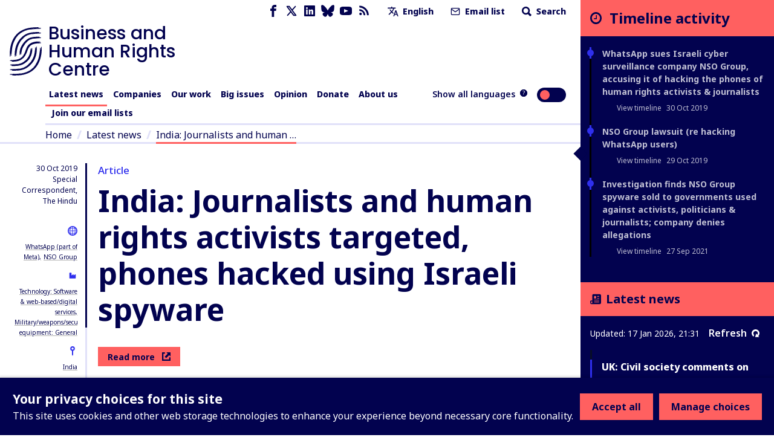

--- FILE ---
content_type: text/html; charset=utf-8
request_url: https://www.business-humanrights.org/en/latest-news/india-journalists-and-human-rights-activists-targeted-phones-hacked-using-israeli-spyware/
body_size: 49214
content:
<!DOCTYPE html>










<html lang="en"  >
  <head>
    <title>
      
  
    India: Journalists and human rights activists targeted, phones hacked using Israeli spyware - Business and Human Rights Centre
  

    </title>
    <meta name="viewport" content="width=device-width, initial-scale=1">
    <link rel="shortcut icon" type="image/png" href="https://www.business-humanrights.org/static/img/logo.42e17ee4b348.svg"/>

    <link rel="preconnect" href="https://fonts.googleapis.com">
    <link rel="preconnect" href="https://fonts.gstatic.com" crossorigin>
    <link href="https://fonts.googleapis.com/css2?family=Noto+Sans+JP:wght@400..800&family=Noto+Sans+KR:wght@400..800&family=Noto+Sans+SC:wght@400..800&family=Noto+Sans+TC:wght@400..800&family=Noto+Sans+Arabic:wght@400..800&family=Noto+Sans:ital,wght@0,400..800;1,400..800&family=Roboto:ital,wght@0,400..800;1,400..800&display=swap" rel="stylesheet">

    <link href="/static/dist/css/styles.5ddbeb10f951.css" rel="stylesheet">

    <link rel="stylesheet" href="https://cdn.jsdelivr.net/npm/flatpickr/dist/flatpickr.min.css">
    <link rel="canonical" href="https://www.business-humanrights.org/en/latest-news/india-journalists-and-human-rights-activists-targeted-phones-hacked-using-israeli-spyware/" />

    





<meta name="viewport" content="width=device-width,initial-scale=1">
<meta itemprop="name" content="Business and Human Rights Centre">

<meta property="og:title" content="India: Journalists and human rights activists targeted, phones hacked using Israeli spyware - Business and Human Rights Centre" />
<meta property="og:type" content="article" />
<meta property="og:url" content="https://www.business-humanrights.org/en/latest-news/india-journalists-and-human-rights-activists-targeted-phones-hacked-using-israeli-spyware/" />
<meta property="og:site_name" content="Business and Human Rights Centre" />

<meta name="twitter:title" content="India: Journalists and human rights activists targeted, phones hacked using Israeli spyware - Business and Human Rights Centre">
<meta name="twitter:card" content="summary_large_image">




  <meta name="description" content="Check out this page via the Business and Human Rights Centre" />
  <meta name="twitter:description" content="Check out this page via the Business and Human Rights Centre">
  <meta itemprop="description" content="Check out this page via the Business and Human Rights Centre">
  <meta property="og:description" content="Check out this page via the Business and Human Rights Centre" />





    
    <!-- Google Tag Manager -->
    <script>
   (function(w,d,s,l,i){w[l]=w[l]||[];w[l].push({'gtm.start':
      new Date().getTime(),event:'gtm.js'});var f=d.getElementsByTagName(s)[0],
      j=d.createElement(s),dl=l!='dataLayer'?'&l='+l:'';j.async=true;j.src=
      'https://www.googletagmanager.com/gtm.js?id='+i+dl;f.parentNode.insertBefore(j,f);
      })(window,document,'script','dataLayer','GTM-KTJ4VND');
</script>

<META HTTP-EQUIV="Content-type" CONTENT="text/html; charset=UTF-8">
    <!-- End Google Tag Manager -->
    <script>
      window.dataLayer = window.dataLayer || [];
      function gtag() { window.dataLayer.push(arguments); }
      gtag('consent', 'default', {
        ad_storage: 'denied',
        analytics_storage: 'denied',
        wait_for_update: 500,
      });

    </script>
    

    
      <script src="/static/dist/jsi18n/en/djangojs.0a3d22393835.js"></script>
    

    
    
  </head>

  <body  class="lang-en">
    <!-- Google Tag Manager (noscript) -->
      <noscript><iframe src="https://www.googletagmanager.com/ns.html?id=GTM-KTJ4VND"
      height="0" width="0" style="display:none;visibility:hidden"></iframe></noscript>
    <!-- End Google Tag Manager (noscript) -->
    
    <div id="sprite" style="position: absolute; width: 0; height: 0; overflow: hidden;">
      <svg xmlns="http://www.w3.org/2000/svg"><symbol id="abuses" viewBox="0 0 32 32"><title>abuses</title><path d="M3.617 27.486A2.753 2.753 0 005.973 28.8h20.053c.967 0 1.848-.491 2.357-1.314s.554-1.831.121-2.696L18.477 4.732c-.472-.945-1.422-1.532-2.478-1.532s-2.005.587-2.478 1.532L3.494 24.79a2.754 2.754 0 00.121 2.696zm.833-2.219L14.477 5.209c.295-.59.864-.942 1.523-.942s1.229.352 1.524.942l10.027 20.058c.266.532.238 1.152-.074 1.658s-.854.808-1.449.808H5.975c-.595 0-1.136-.302-1.449-.808s-.341-1.126-.075-1.658z"/><path d="M15.087 20.626h1.827a.534.534 0 00.531-.486l.724-8.095a.537.537 0 00-.531-.581h-3.276a.533.533 0 00-.531.581l.724 8.095a.534.534 0 00.531.486zm1.968-8.095l-.629 7.028h-.851l-.629-7.028h2.11zM16 21.827c-1.076 0-1.951.875-1.951 1.951s.875 1.951 1.951 1.951 1.951-.875 1.951-1.951-.875-1.951-1.951-1.951zm0 2.834a.885.885 0 010-1.768c.487 0 .884.397.884.884s-.397.884-.884.884z"/></symbol><symbol id="affiliation" viewBox="0 0 19 15"><title>affiliation</title><path d="M4.266 8.924c-.053.188-.155.361-.227.525.153-.059.319-.143.495-.185.334-.082.656-.05.898.228.24.276.236.599.123.923-.055.159-.145.306-.225.468.041-.021.085-.043.128-.067.229-.127.47-.201.734-.177.537.049.85.462.727.99-.053.229-.167.443-.237.622.146-.053.332-.145.528-.186.721-.152 1.212.377 1 1.084-.18.6-.594.973-1.194 1.144-.027.008-.053.021-.08.032h-.361c-.129-.064-.277-.104-.382-.195-.316-.274-.322-.63-.198-.994.054-.16.144-.306.221-.465-.058.03-.115.072-.178.09l-.302.092a1.284 1.284 0 01-.304.055c-.572.021-.933-.434-.798-1.002.054-.223.167-.431.237-.606-.154.055-.345.151-.546.19-.713.137-1.183-.374-.989-1.073.052-.189.154-.363.216-.504-.197.057-.424.16-.66.185-.639.066-1.036-.414-.888-1.04a1.66 1.66 0 011.42-1.235c.615-.057 1.02.464.842 1.1zM8.203 0c.032.01.063.026.096.032.637.114 1.11.473 1.49.98-.397.218-.785.428-1.169.646-.558.317-1.122.626-1.667.966-.607.378-.87.94-.77 1.655.138 1.003 1.088 1.886 2.253 1.36.534-.24 1.056-.51 1.581-.77.431-.215.853-.448 1.29-.647.157-.072.35-.1.525-.09.35.018.622.225.854.464.364.374.723.756 1.05 1.16.59.725 1.15 1.474 1.731 2.205.258.324.38.679.335 1.09-.058.54-.52.96-1.062.96-.145 0-.291-.023-.437-.036.063.465-.02.882-.421 1.167-.388.274-.813.256-1.25.08.026.475-.073.888-.494 1.138-.41.243-.832.211-1.254-.033v.17c-.033.682-.559 1.142-1.239 1.076-.287-.028-.536-.157-.769-.32-.095-.068-.142-.138-.133-.272.042-.696-.289-1.202-.891-1.382-.128-.038-.264-.051-.406-.078-.006-.362-.087-.703-.345-.98-.261-.28-.595-.394-.97-.414-.025-.868-.473-1.335-1.322-1.412l-.01-.18a1.24 1.24 0 00-1.035-1.181c-.517-.095-.973.062-1.39.354-.37.26-.634.608-.799 1.038a58.571 58.571 0 00-.134-.05L0 8.175V1.448L.037.865c.142.047.28.09.415.138.666.234 1.327.485 2 .696.272.085.57.118.855.11.394-.01.718-.238 1.04-.442.662-.42 1.34-.809 2.08-1.075C6.768.168 7.128.096 7.48 0h.723zm6.021.48c.446.228.87.502 1.324.712.296.137.623.224.946.282.427.076.852-.017 1.263-.136.418-.121.829-.268 1.243-.404v7.209c-.32.096-.64.199-.962.288-.594.166-1.16.104-1.653-.285a3.069 3.069 0 01-.527-.575c-.694-.924-1.366-1.866-2.16-2.707a18.953 18.953 0 00-1.086-1.043c-.441-.398-.95-.456-1.486-.221-.275.12-.538.269-.804.408-.662.347-1.314.715-1.988 1.036-.647.308-1.305.04-1.572-.594a1.043 1.043 0 01.303-1.224c.148-.119.31-.224.475-.316 1.17-.653 2.345-1.3 3.515-1.95.25-.14.493-.292.736-.444.804-.503 1.619-.452 2.433-.036z"/></symbol><symbol id="arrow-down" viewBox="0 0 17 19"><title>arrow-down</title><path d="M.692 10.424l7.942 7.942 8.174-7.942-2.058-2.058-4.617 4.617V.866h-3V12.75L2.75 8.366.692 10.424z" fill-rule="evenodd"/></symbol><symbol id="arrow-left" viewBox="0 0 30 28"><title>arrow-left</title><path d="M13.081 27.081L0 14 13.081.537l3.39 3.39-7.604 7.603h19.957v4.941l-19.572.002 7.219 7.219-3.39 3.39z"/></symbol><symbol id="arrow-right" viewBox="0 0 30 28"><title>arrow-right</title><path d="M16.56.919L29.641 14 16.56 27.463l-3.39-3.39 7.604-7.603H.817v-4.941l19.572-.002-7.219-7.219 3.39-3.39z"/></symbol><symbol id="arrow-up" viewBox="0 0 32 32"><title>arrow-up</title><path d="M7.609 16.943l7.057-7.057v15.448a1.333 1.333 0 002.666 0V9.886l7.057 7.057a1.332 1.332 0 101.885-1.885l-9.333-9.333-.007-.007a1.35 1.35 0 00-.425-.283 1.343 1.343 0 00-1.455.289l-9.333 9.333a1.332 1.332 0 101.885 1.885z"/></symbol><symbol id="attack-type" viewBox="0 0 16 19"><title>attack-type</title><path d="M7.773 0l7.772 4.318c0 8.637-4.318 12.955-7.772 14.682C3.455 17.273 0 12.955 0 4.318L7.773 0zm0 12.09a.863.863 0 10-.002 1.727.863.863 0 00.002-1.726zm.863-6.045H6.91v5.182h1.727V6.045z"/></symbol><symbol fill="none" id="bluesky" viewBox="0 0 24 22"><title>bluesky</title><path d="M5.202 1.654c2.752 2.111 5.712 6.393 6.798 8.69 1.087-2.297 4.046-6.579 6.798-8.69C20.783.13 24-1.05 24 2.703c0 .749-.42 6.293-.667 7.193-.856 3.13-3.978 3.927-6.755 3.444 4.854.845 6.089 3.642 3.422 6.439-5.064 5.312-7.279-1.333-7.847-3.036-.104-.312-.152-.458-.153-.334 0-.124-.05.022-.153.334-.568 1.703-2.782 8.348-7.847 3.036-2.667-2.797-1.432-5.594 3.422-6.439-2.777.483-5.899-.315-6.755-3.444C.42 8.996 0 3.452 0 2.703 0-1.05 3.217.13 5.202 1.653z" fill="currentColor"/></symbol><symbol id="burger" viewBox="0 0 32 32"><title>burger</title><path d="M28 12H4a1.333 1.333 0 000 2.666h24A1.333 1.333 0 0028 12zm0-5.333H4a1.333 1.333 0 000 2.666h24a1.333 1.333 0 000-2.666zm0 10.666H4a1.333 1.333 0 000 2.666h24a1.333 1.333 0 000-2.666zm0 5.334H4a1.333 1.333 0 000 2.666h24a1.333 1.333 0 000-2.666z"/></symbol><symbol id="chevron-down" viewBox="0 0 32 32"><title>chevron-down</title><path d="M7.057 12.943l8 8a1.332 1.332 0 001.885 0l8-8a1.332 1.332 0 10-1.885-1.885L16 18.115l-7.057-7.057a1.332 1.332 0 10-1.885 1.885z"/></symbol><symbol id="chevron-left" viewBox="0 0 32 32"><title>chevron-left</title><path d="M20.943 23.057L13.886 16l7.057-7.057a1.332 1.332 0 10-1.885-1.885l-8 8a1.332 1.332 0 000 1.885l8 8a1.332 1.332 0 101.885-1.885z"/></symbol><symbol id="chevron-right" viewBox="0 0 32 32"><title>chevron-right</title><path d="M12.943 24.943l8-8a1.332 1.332 0 000-1.885l-8-8a1.332 1.332 0 10-1.885 1.885L18.115 16l-7.057 7.057a1.332 1.332 0 101.885 1.885z"/></symbol><symbol id="chevron-up" viewBox="0 0 32 32"><title>chevron-up</title><path d="M24.943 19.057l-8-8a1.332 1.332 0 00-1.885 0l-8 8a1.332 1.332 0 101.885 1.885L16 13.885l7.057 7.057a1.332 1.332 0 101.885-1.885z"/></symbol><symbol id="clock" viewBox="0 0 19 19"><title>Clock icon</title><path d="M9.5 19c5.245 0 9.5-4.255 9.5-9.5S14.745 0 9.5 0 0 4.255 0 9.5 4.255 19 9.5 19zm0-2.77A6.736 6.736 0 012.77 9.5c0-3.71 3.02-6.73 6.73-6.73 3.71 0 6.73 3.02 6.73 6.73 0 3.71-3.02 6.73-6.73 6.73zm1.188-5.147a.39.39 0 00.395-.396V5.146a.39.39 0 00-.396-.396h-.791a.39.39 0 00-.396.396V9.5H6.73a.39.39 0 00-.397.396v.791a.39.39 0 00.396.396h3.958z" fill-rule="evenodd"/></symbol><symbol id="close" viewBox="0 0 32 32"><title>close</title><path d="M7.057 8.943L14.114 16l-7.057 7.057a1.332 1.332 0 101.885 1.885l7.057-7.057 7.057 7.057a1.332 1.332 0 101.885-1.885L17.884 16l7.057-7.057a1.332 1.332 0 10-1.885-1.885l-7.057 7.057-7.057-7.057a1.332 1.332 0 10-1.885 1.885z"/></symbol><symbol id="delete" viewBox="0 0 32 32"><title>delete</title><path d="M24 9.333v17.333a1.324 1.324 0 01-.391.942 1.331 1.331 0 01-.942.391H9.334a1.324 1.324 0 01-.942-.391 1.331 1.331 0 01-.391-.942V9.333zm-1.333-2.666V5.334a3.997 3.997 0 00-4-4.001h-5.333a3.997 3.997 0 00-4 4v1.333H4.001a1.333 1.333 0 000 2.666h1.333v17.333a3.997 3.997 0 004 4.001h13.333a3.997 3.997 0 004.001-4V9.333h1.333a1.333 1.333 0 000-2.666zM12 6.667V5.334a1.324 1.324 0 01.391-.942 1.331 1.331 0 01.942-.391h5.333a1.324 1.324 0 01.942.391 1.331 1.331 0 01.391.942v1.333zm0 8v8a1.333 1.333 0 002.666 0v-8a1.333 1.333 0 00-2.666 0zm5.333 0v8a1.333 1.333 0 002.666 0v-8a1.333 1.333 0 00-2.666 0z"/></symbol><symbol id="development-poverty" viewBox="0 0 32 32"><title>development-poverty</title><path d="M26.971 26.514H5.485V5.028a.456.456 0 10-.914 0v21.943c0 .253.204.457.457.457h21.943a.456.456 0 100-.914z"/><path d="M25.443 8.927a.457.457 0 10.823-.399L25.139 6.2a.459.459 0 00-.611-.213L22.2 7.114a.457.457 0 00.399.824l1.252-.606-3.592 8.683c-.049-.004-.096-.015-.146-.015-.691 0-1.286.389-1.597.956l-4.84-2.42a1.831 1.831 0 00-1.792-2.193 1.83 1.83 0 00-1.829 1.829c0 .471.184.897.478 1.222l-2.597 5.195c-.056-.005-.109-.017-.166-.017-1.008 0-1.829.82-1.829 1.829s.82 1.829 1.829 1.829 1.829-.82 1.829-1.829c0-.624-.315-1.175-.794-1.505l2.499-4.998a1.8 1.8 0 00.58.103c.556 0 1.048-.254 1.383-.646l5.02 2.51a1.828 1.828 0 001.825 1.793c1.008 0 1.829-.82 1.829-1.829 0-.634-.324-1.192-.815-1.52l3.635-8.787.681 1.406zM7.771 23.314a.915.915 0 010-1.828.915.915 0 010 1.828zm4.115-8.228a.915.915 0 010-1.828.915.915 0 010 1.828zm8.228 3.657a.915.915 0 010-1.828.915.915 0 010 1.828z"/></symbol><symbol id="discrimination" viewBox="0 0 32 32"><title>discrimination</title><path d="M21.165 6.909c-.292 0-.567.072-.809.198v-.949a1.77 1.77 0 00-1.769-1.769c-.327 0-.633.091-.896.247a1.772 1.772 0 00-1.697-1.274 1.77 1.77 0 00-1.695 1.266 1.751 1.751 0 00-.883-.238 1.77 1.77 0 00-1.769 1.769v4.976a2.567 2.567 0 00-1.618-.574.962.962 0 00-.96.96v6.617c0 1.547 1.075 3.218 2.521 4.266.024.025.05.048.08.068.003.002.293.198.293.47v5.216a.48.48 0 00.96 0v-5.021c.344.133.694.232 1.047.28a.482.482 0 00.54-.411.479.479 0 00-.411-.54c-.627-.085-1.257-.356-1.828-.743a.819.819 0 00-.07-.05c-1.232-.864-2.173-2.271-2.173-3.535v-6.617a1.62 1.62 0 011.618 1.619v2.543c0 .256.201.463.453.477l.024.003c.096.001 2.36.063 2.86 3.044a.48.48 0 10.947-.159c-.485-2.891-2.414-3.609-3.324-3.787V6.159a.81.81 0 011.618 0v5.808a.48.48 0 00.96 0V5.131a.81.81 0 011.618 0v6.836c0 .265.215.48.48.48l.008-.001.008.001a.48.48 0 00.48-.48V6.159a.81.81 0 011.618 0v7.275a.48.48 0 00.96 0V8.679a.81.81 0 011.618 0v7.943c0 4.389-3.636 5.727-4.051 5.866a.48.48 0 00.304.91 6.782 6.782 0 001.597-.789v5.55a.48.48 0 00.96 0v-5.876c0-.355.176-.603.253-.694 1.091-1.154 1.897-2.801 1.897-4.967V8.679a1.77 1.77 0 00-1.769-1.769z"/></symbol><symbol id="dollar" viewBox="0 0 32 32"><title>dollar</title><path d="M24.321 21.161c0 3.642-2.607 6.518-6.393 7.143v3.125c0 .321-.25.571-.571.571h-2.41a.575.575 0 01-.571-.571v-3.125c-4.178-.59-6.464-3.089-6.553-3.197a.592.592 0 01-.035-.733l1.839-2.41c.089-.125.25-.197.41-.214s.321.035.429.161c.035.018 2.536 2.41 5.696 2.41 1.75 0 3.642-.928 3.642-2.946 0-1.714-2.107-2.553-4.518-3.518-3.214-1.267-7.214-2.875-7.214-7.358 0-3.286 2.571-6 6.304-6.714V.571c0-.321.267-.571.571-.571h2.41c.321 0 .571.25.571.571v3.143c3.625.41 5.553 2.375 5.625 2.447a.573.573 0 01.089.679l-1.447 2.607a.529.529 0 01-.41.286.593.593 0 01-.482-.125c-.018-.018-2.178-1.928-4.857-1.928-2.267 0-3.839 1.125-3.839 2.75 0 1.893 2.178 2.733 4.714 3.714 3.286 1.267 7 2.714 7 7.018z"/></symbol><symbol id="download" viewBox="0 0 32 32"><title>download</title><path d="M26.667 20v5.333a1.324 1.324 0 01-.391.942 1.331 1.331 0 01-.942.391H6.667a1.324 1.324 0 01-.942-.391 1.331 1.331 0 01-.391-.942V20a1.333 1.333 0 00-2.666 0v5.333a3.997 3.997 0 004 4.001h18.667a3.997 3.997 0 004.001-4v-5.333a1.333 1.333 0 00-2.666 0zm-9.334-3.219V4a1.333 1.333 0 00-2.666 0v12.781l-4.391-4.391a1.332 1.332 0 10-1.885 1.885l6.667 6.667.008.008a1.324 1.324 0 00.927.382h.015a1.344 1.344 0 00.935-.39l6.667-6.667a1.332 1.332 0 10-1.885-1.885z"/></symbol><symbol id="email" viewBox="0 0 32 32"><title>email</title><path d="M4 10.561l11.236 7.865c.453.313 1.06.328 1.529 0L28 10.561V24a1.312 1.312 0 01-.393.94 1.312 1.312 0 01-.94.393H5.334a1.312 1.312 0 01-.94-.393 1.312 1.312 0 01-.393-.94zM1.333 8.016V24c0 .537.108 1.053.303 1.524.204.492.503.933.871 1.303s.811.668 1.303.871a3.98 3.98 0 001.524.303h21.333a3.98 3.98 0 001.524-.303c.492-.204.933-.503 1.303-.871s.668-.811.871-1.303A3.98 3.98 0 0030.668 24V7.977a3.976 3.976 0 00-.303-1.5c-.204-.492-.503-.933-.871-1.303s-.811-.668-1.303-.871a3.962 3.962 0 00-1.524-.304H5.334a3.98 3.98 0 00-1.524.303 4.05 4.05 0 00-1.303.871 3.996 3.996 0 00-1.174 2.804V8zm26.526-.611L16 15.705l-11.859-8.3c.064-.127.149-.244.251-.345.127-.127.275-.227.439-.293.155-.064.324-.1.503-.1h21.333a1.312 1.312 0 01.94.393c.101.101.187.219.251.345z"/></symbol><symbol id="environment" viewBox="0 0 32 32"><title>environment</title><path d="M26.514 26.057h-3.703V22.4c2.56-.137 3.886-1.509 3.886-4.069 0-2.88-1.737-7.269-4.343-7.269s-4.343 4.343-4.343 7.269c0 2.56 1.28 3.931 3.886 4.069v3.657h-10.24v-5.531c3.657-.137 5.44-1.966 5.44-5.531 0-3.977-2.469-9.966-5.897-9.966S5.303 11.018 5.303 15.04c0 3.566 1.783 5.394 5.44 5.531v5.486H5.486c-.274 0-.457.183-.457.457s.183.457.457.457h21.029c.274 0 .457-.183.457-.457s-.183-.457-.457-.457zM11.2 10.011c-.274 0-.457.183-.457.457v2.926l-1.509-1.509c-.183-.183-.457-.183-.64 0s-.183.457 0 .64l2.194 2.194v2.103l-1.509-1.509c-.183-.183-.457-.183-.64 0s-.183.457 0 .64l2.194 2.194v1.554c-3.109-.137-4.526-1.554-4.526-4.617 0-3.977 2.423-9.097 4.983-9.097s4.983 5.12 4.983 9.097c0 3.063-1.417 4.48-4.526 4.617v-1.554l2.194-2.194c.183-.183.183-.457 0-.64s-.457-.183-.64 0l-1.509 1.509v-2.103l2.194-2.194c.183-.183.183-.457 0-.64s-.457-.183-.64 0l-1.509 1.509v-2.926c-.183-.229-.366-.457-.64-.457zm11.154 4.618c-.274 0-.457.183-.457.457v1.737L21.028 16c-.183-.183-.457-.183-.64 0s-.183.457 0 .64l1.509 1.509v1.143l-.869-.869c-.183-.183-.457-.183-.64 0s-.183.457 0 .64l1.509 1.509v.914c-2.057-.137-2.971-1.097-2.971-3.154 0-2.789 1.646-6.354 3.429-6.354s3.429 3.566 3.429 6.354c0 2.057-.914 3.017-2.971 3.154v-.914l1.509-1.509c.183-.183.183-.457 0-.64s-.457-.183-.64 0l-.869.869v-1.143l1.509-1.509c.183-.183.183-.457 0-.64s-.457-.183-.64 0l-.869.869v-1.783a.491.491 0 00-.457-.457z"/><path d="M20.206 9.554c1.051 0 1.92-.869 1.92-1.92s-.869-1.92-1.92-1.92-1.92.823-1.92 1.92.869 1.92 1.92 1.92zm0-2.971c.549 0 1.006.457 1.006 1.006s-.457 1.006-1.006 1.006S19.2 8.138 19.2 7.589s.457-1.006 1.006-1.006z"/></symbol><symbol id="external-link" viewBox="0 0 17 17"><title>external-link</title><path d="M14.167 14.167H2.833V2.876l2.834-.043V0H0v17h17V9.917h-2.833v4.25zM8.5 0l2.833 2.833-6.032 6.032L8.134 11.7l6.032-6.032L17 8.5V0H8.5z" fill-rule="evenodd"/></symbol><symbol id="facebook" viewBox="0 0 32 32"><title>facebook</title><path d="M19 6h5V0h-5c-3.86 0-7 3.14-7 7v3H8v6h4v16h6V16h5l1-6h-6V7c0-.542.458-1 1-1z"/></symbol><symbol id="filter" viewBox="0 0 22 28"><title>filter</title><path d="M21.922 4.609a.984.984 0 01-.219 1.094L14 13.406V25c0 .406-.25.766-.609.922A1.158 1.158 0 0113 26a.932.932 0 01-.703-.297l-4-4A.996.996 0 018 21v-7.594L.297 5.703a.984.984 0 01-.219-1.094C.234 4.25.594 4 1 4h20c.406 0 .766.25.922.609z"/></symbol><symbol fill="none" id="flag" viewBox="0 0 19 21"><title>flag</title><path d="M0 20.542V0h10.875l.483 2.417h6.767V14.5H9.667l-.484-2.417H2.417v8.459H0z" fill="#E11B41"/></symbol><symbol id="gender" viewBox="0 0 19 16"><title>gender</title><path d="M18.408 4.182a.104.104 0 010-.048.688.688 0 00-.256-.36l-.072-.048-.216-.096h-.096l-2.823-.64a.815.815 0 00-.312 1.6l1.36.272-1.208 1.216a5.543 5.543 0 00-1.976-1.104A5.6 5.6 0 102.563 8.67l-.632.623-.56-.543A.803.803 0 00.235 9.885l.576.544-.568.56a.8.8 0 000 1.136.8.8 0 001.136 0l.56-.568.568.568a.8.8 0 001.128-1.136l-.56-.56.568-.576a5.543 5.543 0 001.967 1.072A5.6 5.6 0 1015.857 7.23l1.271-1.264.272 1.36a.8.8 0 00.8.648h.152a.8.8 0 00.632-.944l-.576-2.848zM8.378 7.518a4 4 0 012.751-1.168 4 4 0 01-3.839 3.2 4.055 4.055 0 011.088-2.032zm-4-4.8A4 4 0 0111.13 4.75a5.6 5.6 0 00-3.88 1.64 5.647 5.647 0 00-1.536 2.871 4.167 4.167 0 01-1.335-.88 4 4 0 010-5.662zm9.663 10.463a4 4 0 01-6.75-2.032 5.6 5.6 0 003.918-1.6 5.647 5.647 0 001.536-2.871c.498.204.952.503 1.336.88a4 4 0 010 5.663l-.04-.04z"/></symbol><symbol id="globe-blue" viewBox="0 0 19 19"><title>globe</title><path d="M14.5 5a9.5 9.5 0 110 19 9.5 9.5 0 010-19zm-3.572 14.598l.093.218a7.8 7.8 0 001.053 1.783c.61.208 1.256.34 1.926.385v-1.991a15.495 15.495 0 01-3.072-.395zm7.143 0l-.137.032a15.49 15.49 0 01-2.933.362v1.992a7.468 7.468 0 001.926-.385c.435-.539.824-1.217 1.144-2.002zm-9.826-.958l.02.03a7.541 7.541 0 002.095 2.085 11.08 11.08 0 01-.62-1.494 11.198 11.198 0 01-1.495-.621zm12.51 0l-.158.078c-.417.202-.864.384-1.336.543-.18.533-.388 1.033-.621 1.494a7.54 7.54 0 002.115-2.115zM14 15l-3.992.001a14.18 14.18 0 00.529 3.462c1.04.3 2.211.489 3.463.529V15zm4.992.001L15 15l.001 3.992a14.18 14.18 0 003.462-.529c.3-1.04.489-2.21.529-3.462zm-9.984 0H7.016c.045.67.177 1.316.385 1.926.539.435 1.217.824 2.002 1.144a15.418 15.418 0 01-.395-3.07zm12.976 0h-1.992a15.495 15.495 0 01-.394 3.071c.784-.321 1.462-.71 2.001-1.146.208-.61.34-1.255.385-1.925zM9.402 10.928l-.218.093a7.8 7.8 0 00-1.783 1.053A7.486 7.486 0 007.016 14h1.991c.033-1.082.17-2.116.395-3.072zm4.598-.92a14.18 14.18 0 00-3.463.529c-.3 1.04-.489 2.211-.529 3.463H14zm1.001 0L15 14h3.992a14.18 14.18 0 00-.529-3.463 14.18 14.18 0 00-3.462-.529zm4.596.92l.033.138c.206.918.332 1.904.363 2.934h1.99a7.468 7.468 0 00-.384-1.927c-.539-.435-1.217-.824-2.002-1.144zM10.36 8.246l-.03.02a7.541 7.541 0 00-2.085 2.095c.46-.233.961-.442 1.494-.62.18-.534.388-1.034.621-1.495zm8.28 0l.078.158c.202.417.384.864.543 1.336.533.18 1.033.388 1.494.621a7.54 7.54 0 00-2.115-2.115zM14 7.016a7.468 7.468 0 00-1.927.385c-.435.539-.824 1.217-1.144 2.002A15.43 15.43 0 0114 9.007zm1 0l.001 1.992c1.081.032 2.115.17 3.071.394-.321-.784-.71-1.462-1.146-2.001a7.486 7.486 0 00-1.925-.385z" transform="translate(-5 -5)" fill="currentColor" fill-rule="evenodd"/></symbol><symbol id="globe" viewBox="0 0 19 19"><title>globe</title><path d="M14.5 5a9.5 9.5 0 110 19 9.5 9.5 0 010-19zm-3.572 14.598l.093.218a7.8 7.8 0 001.053 1.783c.61.208 1.256.34 1.926.385v-1.991a15.495 15.495 0 01-3.072-.395zm7.143 0l-.137.032a15.49 15.49 0 01-2.933.362v1.992a7.468 7.468 0 001.926-.385c.435-.539.824-1.217 1.144-2.002zm-9.826-.958l.02.03a7.541 7.541 0 002.095 2.085 11.08 11.08 0 01-.62-1.494 11.198 11.198 0 01-1.495-.621zm12.51 0l-.158.078c-.417.202-.864.384-1.336.543-.18.533-.388 1.033-.621 1.494a7.54 7.54 0 002.115-2.115zM14 15l-3.992.001a14.18 14.18 0 00.529 3.462c1.04.3 2.211.489 3.463.529V15zm4.992.001L15 15l.001 3.992a14.18 14.18 0 003.462-.529c.3-1.04.489-2.21.529-3.462zm-9.984 0H7.016c.045.67.177 1.316.385 1.926.539.435 1.217.824 2.002 1.144a15.418 15.418 0 01-.395-3.07zm12.976 0h-1.992a15.495 15.495 0 01-.394 3.071c.784-.321 1.462-.71 2.001-1.146.208-.61.34-1.255.385-1.925zM9.402 10.928l-.218.093a7.8 7.8 0 00-1.783 1.053A7.486 7.486 0 007.016 14h1.991c.033-1.082.17-2.116.395-3.072zm4.598-.92a14.18 14.18 0 00-3.463.529c-.3 1.04-.489 2.211-.529 3.463H14zm1.001 0L15 14h3.992a14.18 14.18 0 00-.529-3.463 14.18 14.18 0 00-3.462-.529zm4.596.92l.033.138c.206.918.332 1.904.363 2.934h1.99a7.468 7.468 0 00-.384-1.927c-.539-.435-1.217-.824-2.002-1.144zM10.36 8.246l-.03.02a7.541 7.541 0 00-2.085 2.095c.46-.233.961-.442 1.494-.62.18-.534.388-1.034.621-1.495zm8.28 0l.078.158c.202.417.384.864.543 1.336.533.18 1.033.388 1.494.621a7.54 7.54 0 00-2.115-2.115zM14 7.016a7.468 7.468 0 00-1.927.385c-.435.539-.824 1.217-1.144 2.002A15.43 15.43 0 0114 9.007zm1 0l.001 1.992c1.081.032 2.115.17 3.071.394-.321-.784-.71-1.462-1.146-2.001a7.486 7.486 0 00-1.925-.385z" transform="translate(-5 -5)" fill-rule="evenodd"/></symbol><symbol id="groups" viewBox="0 0 32 32"><title>groups</title><path d="M11.901 14.315h8.198a.533.533 0 00.533-.533v-2.845a1.948 1.948 0 00-1.946-1.946h-5.372a1.948 1.948 0 00-1.946 1.946v2.845c0 .295.239.533.533.533zm.533-3.379c0-.485.395-.88.88-.88h5.372c.485 0 .88.395.88.88v2.311h-1.035v-.881a.533.533 0 10-1.066 0v.881h-2.929v-.881a.533.533 0 10-1.066 0v.881h-1.035v-2.311zm.874-5.548c0 1.484 1.208 2.692 2.692 2.692s2.692-1.207 2.692-2.692S17.484 2.696 16 2.696s-2.692 1.207-2.692 2.692zm4.317 0c0 .896-.729 1.625-1.625 1.625s-1.625-.729-1.625-1.625.729-1.625 1.625-1.625 1.625.729 1.625 1.625zM29.333 28.77v-2.845a1.948 1.948 0 00-1.946-1.946h-5.373a1.948 1.948 0 00-1.946 1.946v2.845c0 .295.239.533.533.533H28.8a.533.533 0 00.533-.533zm-1.066-.533h-1.035v-.881a.533.533 0 10-1.066 0v.881h-2.929v-.881a.533.533 0 10-1.066 0v.881h-1.035v-2.311c0-.485.395-.88.88-.88h5.373c.485 0 .88.395.88.88v2.311zm-6.258-7.86c0 1.484 1.208 2.692 2.692 2.692s2.692-1.207 2.692-2.692-1.208-2.692-2.692-2.692a2.695 2.695 0 00-2.692 2.692zm4.317 0c0 .896-.729 1.625-1.625 1.625s-1.625-.729-1.625-1.625.729-1.625 1.625-1.625 1.625.729 1.625 1.625zM3.2 29.304h8.199a.533.533 0 00.533-.533v-2.845a1.948 1.948 0 00-1.946-1.946H4.613a1.948 1.948 0 00-1.946 1.946v2.845c0 .295.239.533.533.533zm.533-3.378c0-.485.395-.88.88-.88h5.373c.485 0 .88.395.88.88v2.311H9.831v-.881a.533.533 0 10-1.066 0v.881H5.836v-.881a.533.533 0 10-1.066 0v.881H3.735v-2.311zm.875-5.549c0 1.484 1.208 2.692 2.692 2.692s2.692-1.207 2.692-2.692-1.208-2.692-2.692-2.692a2.695 2.695 0 00-2.692 2.692zm4.316 0c0 .896-.729 1.625-1.625 1.625s-1.625-.729-1.625-1.625.729-1.625 1.625-1.625 1.625.729 1.625 1.625zm4.659 1.49L16 19.449l2.417 2.418a.532.532 0 10.754-.754l-2.638-2.639v-2.932a.533.533 0 10-1.066 0v2.932l-2.638 2.639a.534.534 0 00.754.754z"/></symbol><symbol id="health" viewBox="0 0 32 32"><title>health</title><path d="M10.49 5.44c-3.447.08-6.53 2.795-6.53 6.86 0 1.147.174 2.196.48 3.15H2.551a.64.64 0 000 1.28h8.811a.642.642 0 00.588-.386l.002-.004 1.12-2.58 2.47 6.39a.641.641 0 001.168.054l.002-.004 2.54-5.35.86 1.55a.64.64 0 00.56.33h2.939a.64.64 0 100-1.28h-2.56l-1.28-2.3a.64.64 0 00-1.138.027l-.002.004-2.43 5.13-2.5-6.47a.642.642 0 00-.662-.41h.003a.639.639 0 00-.528.386l-.002.004-1.57 3.63h-5.14a8.757 8.757 0 01-.56-3.15c0-3.434 2.46-5.515 5.27-5.58 1.685-.039 3.509.663 5.01 2.38a.64.64 0 00.959.001l.001-.001c2.002-2.289 4.561-2.79 6.63-2.1s3.65 2.553 3.65 5.3c0 3.489-1.722 5.718-4.02 7.66-2.145 1.813-4.755 3.297-6.75 5.12-2.717-2.484-6.564-4.363-8.82-7.24a.64.64 0 00-1.008.791l-.001-.001c2.654 3.383 6.937 5.315 9.39 7.74a.64.64 0 00.9 0c1.833-1.812 4.674-3.372 7.11-5.43 1.383-1.169 2.632-2.532 3.46-4.21h2.429a.64.64 0 100-1.28h-1.9c.311-.952.49-1.997.49-3.15 0-3.252-1.965-5.658-4.52-6.51-2.392-.798-5.289-.224-7.54 2.01-1.644-1.619-3.609-2.403-5.49-2.36z"/></symbol><symbol id="industry" viewBox="0 0 29 29"><title>C4067174-3DD9-4B9E-AD64-284FDAAE6338@1x</title><path d="M6 23a1 1 0 01-1-1V7a1 1 0 011-1h4.333a1 1 0 011 1v7l4.8-3.031a1 1 0 011.534.845V14l4.799-3.031a1 1 0 011.534.845V22a1 1 0 01-1 1H6z" fill-rule="evenodd"/></symbol><symbol id="information-outline" viewBox="0 0 32 32"><title>information-outline</title><path d="M5.159 26.841A15.291 15.291 0 01.478 15.812C.478 7.344 7.343.479 15.811.479c4.328 0 8.237 1.793 11.025 4.677l.004.004a15.28 15.28 0 014.304 10.652c0 8.468-6.865 15.333-15.333 15.333-4.14 0-7.898-1.641-10.657-4.308l.004.004zm19.52-2.162A12.235 12.235 0 0028.274 16c0-6.778-5.495-12.274-12.274-12.274a12.237 12.237 0 00-8.679 3.595A12.235 12.235 0 003.726 16c0 6.778 5.495 12.274 12.274 12.274 3.389 0 6.458-1.374 8.679-3.595zm-10.212-7.146v-3.067h3.067v9.2h-3.067v-6.133zm0-9.2h3.067V11.4h-3.067V8.333z"/></symbol><symbol id="information" viewBox="0 0 32 32"><title>information</title><path d="M27.607 7.443c.614.614 1.128 1.84 1.128 2.719v19.102c0 .879-.713 1.592-1.592 1.592H4.857a1.592 1.592 0 01-1.592-1.592V2.734c0-.879.713-1.592 1.592-1.592h14.857c.879 0 2.106.514 2.719 1.128zm-7.362-4.045v6.234h6.234c-.099-.282-.249-.563-.365-.68l-5.19-5.19c-.117-.117-.398-.265-.68-.365zm6.368 25.337V11.756h-6.898a1.592 1.592 0 01-1.592-1.592V3.266H5.388v25.47h21.224zM9.633 14.408c0-.298.232-.53.53-.53h11.673c.298 0 .53.232.53.53v1.062c0 .298-.232.53-.53.53H10.163a.523.523 0 01-.53-.53v-1.062zm12.204 3.714c.298 0 .53.232.53.53v1.062c0 .298-.232.53-.53.53H10.164a.523.523 0 01-.53-.53v-1.062c0-.298.232-.53.53-.53h11.673zm0 4.245c.298 0 .53.232.53.53v1.062c0 .298-.232.53-.53.53H10.164a.523.523 0 01-.53-.53v-1.062c0-.298.232-.53.53-.53h11.673z"/></symbol><symbol id="instagram" viewBox="0 0 32 32"><title>instagram</title><path d="M16 2.881c4.275 0 4.781.019 6.462.094 1.563.069 2.406.331 2.969.55a4.952 4.952 0 011.837 1.194 5.015 5.015 0 011.2 1.838c.219.563.481 1.412.55 2.969.075 1.688.094 2.194.094 6.463s-.019 4.781-.094 6.463c-.069 1.563-.331 2.406-.55 2.969a4.94 4.94 0 01-1.194 1.837 5.02 5.02 0 01-1.837 1.2c-.563.219-1.413.481-2.969.55-1.688.075-2.194.094-6.463.094s-4.781-.019-6.463-.094c-1.563-.069-2.406-.331-2.969-.55a4.952 4.952 0 01-1.838-1.194 5.02 5.02 0 01-1.2-1.837c-.219-.563-.481-1.413-.55-2.969-.075-1.688-.094-2.194-.094-6.463s.019-4.781.094-6.463c.069-1.563.331-2.406.55-2.969a4.964 4.964 0 011.194-1.838 5.015 5.015 0 011.838-1.2c.563-.219 1.412-.481 2.969-.55 1.681-.075 2.188-.094 6.463-.094zM16 0c-4.344 0-4.887.019-6.594.094-1.7.075-2.869.35-3.881.744-1.056.412-1.95.956-2.837 1.85a7.833 7.833 0 00-1.85 2.831C.444 6.538.169 7.7.094 9.4.019 11.113 0 11.656 0 16s.019 4.887.094 6.594c.075 1.7.35 2.869.744 3.881.413 1.056.956 1.95 1.85 2.837a7.82 7.82 0 002.831 1.844c1.019.394 2.181.669 3.881.744 1.706.075 2.25.094 6.594.094s4.888-.019 6.594-.094c1.7-.075 2.869-.35 3.881-.744 1.05-.406 1.944-.956 2.831-1.844s1.438-1.781 1.844-2.831c.394-1.019.669-2.181.744-3.881.075-1.706.094-2.25.094-6.594s-.019-4.887-.094-6.594c-.075-1.7-.35-2.869-.744-3.881a7.506 7.506 0 00-1.831-2.844A7.82 7.82 0 0026.482.843C25.463.449 24.301.174 22.601.099c-1.712-.081-2.256-.1-6.6-.1z"/><path d="M16 7.781c-4.537 0-8.219 3.681-8.219 8.219s3.681 8.219 8.219 8.219 8.219-3.681 8.219-8.219A8.221 8.221 0 0016 7.781zm0 13.55a5.331 5.331 0 110-10.663 5.331 5.331 0 010 10.663zM26.462 7.456a1.919 1.919 0 11-3.838 0 1.919 1.919 0 013.838 0z"/></symbol><symbol id="investment-trade-globalisation" viewBox="0 0 32 32"><title>investment-trade-globalisation</title><path d="M25.811 15.496c.027-.321.045-.644.045-.968 0-6.246-5.082-11.328-11.328-11.328S3.2 8.282 3.2 14.528c0 6.246 5.082 11.328 11.328 11.328.322 0 .646-.018.968-.045a7.37 7.37 0 005.92 2.989c4.072 0 7.384-3.313 7.384-7.384a7.37 7.37 0 00-2.989-5.92zm-11.816 9.227c-1.461-.345-2.753-2.078-3.552-4.534a11.953 11.953 0 013.552-.693v5.227zm0-6.294c-1.329.054-2.63.302-3.843.735a18.989 18.989 0 01-.543-4.103h4.386v3.368zm-4.386-4.434a18.98 18.98 0 01.543-4.103c1.213.434 2.514.681 3.843.735v3.368H9.609zm5.452-9.662c1.461.345 2.753 2.079 3.553 4.534a11.953 11.953 0 01-3.553.693V4.333zM13.995 9.56a11.934 11.934 0 01-3.553-.693c.799-2.456 2.091-4.19 3.553-4.534V9.56zm1.066 1.067a13.023 13.023 0 003.843-.735c.314 1.251.505 2.641.543 4.103h-4.386v-3.368zm5.453 3.368a20.053 20.053 0 00-.601-4.516 11.406 11.406 0 002.468-1.544 10.207 10.207 0 012.382 6.059h-4.248zm-.903-5.545c-.51-1.538-1.209-2.814-2.044-3.724a10.264 10.264 0 014.082 2.43c-.619.501-1.3.94-2.039 1.293zm-10.166 0a10.302 10.302 0 01-2.039-1.293 10.26 10.26 0 014.082-2.43c-.834.91-1.534 2.186-2.043 3.724zm-.301 1.029a20.044 20.044 0 00-.601 4.515H4.294c.119-2.3.989-4.402 2.382-6.059.743.61 1.571 1.13 2.468 1.544zm-.602 5.582c.038 1.626.249 3.151.601 4.515-.898.413-1.725.934-2.468 1.544a10.207 10.207 0 01-2.382-6.059h4.249zm.903 5.545c.51 1.538 1.209 2.814 2.043 3.723a10.27 10.27 0 01-4.082-2.43c.619-.501 1.3-.94 2.039-1.293zm5.616-5.545h2.612a7.42 7.42 0 00-2.612 2.613v-2.613zm6.355 12.672c-3.483 0-6.317-2.834-6.317-6.317s2.834-6.318 6.317-6.318 6.317 2.834 6.317 6.318a6.324 6.324 0 01-6.317 6.317z"/><path d="M22.691 19.552h1.067a2.342 2.342 0 00-1.809-2.275v-.658h-1.067v.658c-1.034.243-1.808 1.168-1.808 2.275s.774 2.032 1.808 2.275v2.497a1.277 1.277 0 01-.742-1.155h-1.067c0 1.107.774 2.032 1.808 2.275v.769h1.067v-.768c1.034-.243 1.809-1.168 1.809-2.275s-.774-2.032-1.809-2.275v-2.497c.437.203.742.643.742 1.155zm-2.55 0c0-.512.305-.952.742-1.155v2.309a1.275 1.275 0 01-.742-1.154zm2.55 3.617c0 .512-.305.952-.742 1.155v-2.309c.437.203.742.642.742 1.154z"/></symbol><symbol id="issues" viewBox="0 0 20 18"><title>issues</title><path d="M24.618 19.533L17.315 7.305A2.65 2.65 0 0015 6a2.65 2.65 0 00-2.315 1.305L5.382 19.533c-.506.842-.506 1.852-.022 2.715a2.655 2.655 0 002.337 1.368h14.606a2.63 2.63 0 002.337-1.368c.484-.863.484-1.873-.022-2.715zM15 20.754a1.132 1.132 0 01-1.137-1.137c0-.631.506-1.136 1.137-1.136s1.137.505 1.137 1.136c0 .632-.506 1.137-1.137 1.137zm1.22-8.65l-.4 4.693a.82.82 0 01-.883.737c-.4-.042-.716-.358-.737-.737l-.4-4.693a1.226 1.226 0 012.442-.21c-.021.062-.021.146-.021.21z" transform="translate(-5 -6)"/></symbol><symbol fill="none" id="know-the-chain-logo" viewBox="0 0 410 320"><title>know-the-chain-logo</title><mask id="a" fill="#fff"><path d="M0 0h410v320H0V0z"/></mask><path d="M0 0h410v320H0V0z" fill="#fff" fill-opacity=".85"/><path d="M3 320V0h-6v320h6z" fill="#FFCB05" mask="url(#a)"/><g clip-path="url(#clip0_580_1387)"><mask id="b" style="mask-type:luminance" maskUnits="userSpaceOnUse" x="40" y="118" width="330" height="84"><path d="M369.997 118.165H40v83.667h329.997v-83.667z" fill="#fff"/></mask><g mask="url(#b)"><path d="M84.646 133.003a1.76 1.76 0 01-1.09 1.63 1.76 1.76 0 01-.676.133h-2.551a1.754 1.754 0 01-1.628-1.089 1.76 1.76 0 01-.133-.674l-.924-13.071a1.765 1.765 0 011.767-1.764h4.387a1.761 1.761 0 011.632 1.088c.088.214.134.444.134.676l-.918 13.071z" fill="#575756"/><path d="M82.882 185.231h-2.55a1.759 1.759 0 00-1.766 1.761l-.919 13.079a1.763 1.763 0 001.764 1.758h4.39a1.77 1.77 0 001.246-.514 1.763 1.763 0 00.517-1.244l-.92-13.079a1.76 1.76 0 00-1.762-1.761z" fill="#FFD544"/><path d="M75.228 133.592a1.76 1.76 0 01-1.052 2.263l-2.397.87a1.765 1.765 0 01-2.263-1.054l-5.344-11.969a1.767 1.767 0 011.057-2.263l4.122-1.499a1.772 1.772 0 011.35.057 1.765 1.765 0 01.913.995l3.614 12.6z" fill="#575756"/><path d="M87.984 186.406a1.767 1.767 0 011.054-2.264l2.395-.87a1.765 1.765 0 012.263 1.055l5.335 11.968a1.774 1.774 0 01-1.057 2.266l-4.122 1.502a1.767 1.767 0 01-2.263-1.058l-3.605-12.599z" fill="#FC0"/><path d="M66.583 137.364a1.773 1.773 0 01-.218 2.49l-1.953 1.638a1.767 1.767 0 01-2.487-.218l-9.105-9.424a1.757 1.757 0 01-.214-1.949 1.76 1.76 0 01.431-.537l3.35-2.821a1.767 1.767 0 012.488.217l7.708 10.604z" fill="#878787"/><path d="M96.629 182.633a1.771 1.771 0 01-.407-1.289 1.77 1.77 0 01.624-1.198l1.954-1.638a1.767 1.767 0 012.486.218l9.103 9.421a1.764 1.764 0 01-.215 2.486l-3.349 2.822a1.77 1.77 0 01-2.489-.221l-7.707-10.601z" fill="#FC0"/><path d="M59.746 143.869a1.765 1.765 0 01.645 2.411l-1.273 2.208a1.773 1.773 0 01-1.761.866 1.76 1.76 0 01-.653-.222l-11.787-5.737a1.764 1.764 0 01-.645-2.411l2.19-3.801a1.77 1.77 0 012.415-.647l10.869 7.333z" fill="#878787"/><path d="M55.546 152.316a1.76 1.76 0 011.417 1.359c.05.227.055.461.015.689l-.441 2.512a1.772 1.772 0 01-.726 1.141 1.776 1.776 0 01-1.32.293l-13.032-1.381a1.756 1.756 0 01-1.14-.725 1.763 1.763 0 01-.291-1.321l.762-4.319a1.76 1.76 0 012.045-1.432l12.711 3.184z" fill="#B2B2B2"/><path d="M54.491 161.695a1.757 1.757 0 011.32.291 1.756 1.756 0 01.726 1.141l.44 2.511a1.77 1.77 0 01-.788 1.798c-.196.125-.414.21-.643.251l-12.71 3.167a1.758 1.758 0 01-2.046-1.432l-.762-4.319a1.763 1.763 0 011.431-2.035l13.032-1.373z" fill="#DADADA"/><path d="M57.589 170.628c-.31 0-.614.081-.882.234l-11.79 5.743a1.764 1.764 0 00-.645 2.411l2.194 3.798a1.764 1.764 0 002.413.645l10.858-7.328a1.768 1.768 0 00.645-2.414l-1.272-2.207a1.755 1.755 0 00-1.53-.882" fill="#FFEAAD"/><path d="M63.276 178.095a1.761 1.761 0 00-1.35.631l-9.109 9.421a1.766 1.766 0 00.218 2.486l3.348 2.822a1.768 1.768 0 002.487-.218l7.696-10.604a1.77 1.77 0 00-.215-2.487l-1.953-1.638a1.773 1.773 0 00-1.136-.413" fill="#FFE07D"/><path d="M101.286 141.271a1.773 1.773 0 01-2.492.218l-1.953-1.638a1.769 1.769 0 01-.22-2.487l7.698-10.604a1.77 1.77 0 012.487-.217l3.348 2.821a1.764 1.764 0 01.221 2.486l-9.089 9.421z" fill="#101010"/><path d="M71.176 183.16a1.764 1.764 0 00-1.66 1.161l-5.344 11.974a1.774 1.774 0 001.057 2.266l4.122 1.499a1.759 1.759 0 002.26-1.055l3.609-12.599a1.767 1.767 0 00-1.055-2.264l-2.395-.87a1.722 1.722 0 00-.602-.106" fill="#FFD544"/><path d="M93.696 135.671a1.76 1.76 0 01-2.263 1.052l-2.397-.871a1.764 1.764 0 01-1.052-2.26l3.605-12.597c.16-.44.488-.799.912-.998.425-.198.91-.219 1.351-.06l4.124 1.502a1.766 1.766 0 011.055 2.263l-5.335 11.969z" fill="#1D1D1B"/></g><path d="M88.193 150.413h4.119v8.182l7.596-8.182h4.972l-7.62 7.942 7.969 10.777h-4.947l-5.805-7.967-2.165 2.246v5.721h-4.12v-18.719zm23.806 0h3.798l8.771 11.525v-11.525h4.066v18.719h-3.503l-9.066-11.899v11.899h-4.066v-18.719z" fill="#1D1D1B"/><mask id="c" style="mask-type:luminance" maskUnits="userSpaceOnUse" x="40" y="118" width="330" height="84"><path d="M369.997 118.165H40v83.667h329.997v-83.667z" fill="#fff"/></mask><g mask="url(#c)"><path d="M152.172 159.826v-.053c0-3.21-2.355-5.886-5.67-5.886-3.316 0-5.618 2.623-5.618 5.833v.053c0 3.209 2.353 5.882 5.671 5.882s5.617-2.62 5.617-5.829zm-15.594 0v-.053c0-5.322 4.186-9.681 9.977-9.681 5.79 0 9.923 4.306 9.923 9.628v.053c0 5.321-4.186 9.68-9.976 9.68-5.791 0-9.924-4.306-9.924-9.627z" fill="#1D1D1B"/></g><path d="M161.908 150.413h4.412l3.879 12.678 4.2-12.734h3.53l4.197 12.734 3.879-12.678h4.303l-6.391 18.853h-3.583l-4.225-12.248-4.225 12.248h-3.583l-6.393-18.853z" fill="#1D1D1B"/><path d="M203.365 151.697h-6.525v-1.284h14.441v1.284h-6.527v17.438h-1.389v-17.438zm16.425-1.284h1.387v8.665h11.983v-8.665h1.392v18.719h-1.392v-8.771h-11.983v8.771h-1.387v-18.719zm24.607 0h13.316v1.284h-11.926v7.353h10.727v1.286h-10.727v7.512h12.06v1.284h-13.45v-18.719z" fill="#878787"/><path d="M265.231 159.826v-.053c0-5.322 4.013-9.681 9.767-9.681 3.53 0 5.643 1.178 7.384 2.888l-2.623 3.022c-1.443-1.311-2.916-2.115-4.786-2.115-3.156 0-5.43 2.623-5.43 5.833v.053c0 3.209 2.232 5.882 5.43 5.882 2.14 0 3.449-.854 4.92-2.191l2.62 2.646c-1.925 2.059-4.063 3.349-7.674 3.349-5.511 0-9.602-4.25-9.602-9.628m24.841-9.418h4.119v7.409h7.596v-7.409h4.116v18.719h-4.116v-7.515h-7.596v7.515h-4.119v-18.719zm35.36 10.883l-2.487-6.069-2.489 6.069h4.976zm-4.331-11.017h3.795l8.023 18.853h-4.303l-1.714-4.186h-7.917l-1.71 4.186h-4.186l8.012-18.853zm23.295.134h-4.119v18.719h4.119v-18.719zm21.532 0v11.528l-8.773-11.528h-3.796v18.722h4.066v-11.902l9.064 11.902H370v-18.722h-4.066z" fill="#1D1D1B"/></g><defs><clipPath id="clip0_580_1387"><path fill="#fff" transform="translate(40 118.168)" d="M0 0h330v83.664H0z"/></clipPath></defs></symbol><symbol id="labour" viewBox="0 0 32 32"><title>labour</title><path d="M28.741 5.867L26.074 3.2c-.178-.178-.415-.178-.593 0l-1.6 1.6a2.289 2.289 0 00-.652 1.6c0 .178 0 .415.059.593l-9.719 9.778-.237-.237c-.178-.178-.474-.178-.593 0-.059.059-.119.178-.119.296s.059.237.119.296l.178.178-1.304 1.304-2.133-2.133c-.059-.059-.178-.119-.296-.119s-.237.059-.296.119l-4.444 4.444c-1.067 1.126-1.481 2.667-1.244 4.563.178 1.363.652 2.43.652 2.489.059.119.119.178.178.178.059.059 1.6.711 3.437.711 1.481 0 2.667-.474 3.556-1.363l4.444-4.444c.059-.059.119-.178.119-.296s-.059-.237-.119-.296l-2.133-2.133 1.304-1.304.178.178c.178.178.474.178.593 0 .178-.178.178-.474 0-.593l-.237-.237 9.778-9.778c.178.059.356.059.593.059.593 0 1.185-.237 1.6-.652l1.6-1.6c.178-.119.178-.356 0-.533zM10.489 26.963c-.474.474-1.126.83-1.896 1.007l2.133-2.133a9.82 9.82 0 012.904-2.015l-3.141 3.141zm2.015-6.874l-.652.711c-.178.178-.178.415 0 .593.059.059.178.119.296.119s.237-.059.296-.119l.356-.356 1.6 1.6a10.71 10.71 0 00-4.207 2.607l-2.844 2.844c-.948 0-1.837-.237-2.37-.415l.178-.178c.178-.178.178-.415 0-.593s-.415-.178-.593 0l-.237.237a9.698 9.698 0 01-.474-2.43l.889-.889c.178-.178.178-.415 0-.593s-.415-.178-.593 0l-.178.178c.178-.652.474-1.304 1.007-1.837l3.141-3.2c-.474 1.067-1.956 2.844-2.785 3.674-.178.178-.178.415 0 .593.059.059.178.119.296.119s.237-.059.296-.119c1.185-1.185 2.904-3.437 3.437-5.037l1.6 1.6-.296.356c-.178.178-.178.415 0 .593.059.059.178.119.296.119s.237-.059.296-.119l2.252-2.252.652.652-1.659 1.541zm2.133-2.252l-.474-.474 9.541-9.6a.46.46 0 00.237.237l.237.237-9.541 9.6zm11.97-10.37a1.389 1.389 0 01-1.007.415c-.415 0-.77-.178-1.007-.415a1.389 1.389 0 01-.415-1.007c0-.415.178-.77.415-1.007l.237-.237 2.074 2.074-.296.178zm.83-.83l-2.074-2.074.474-.474 2.074 2.074-.474.474z"/></symbol><symbol id="languages" viewBox="0 0 23 21"><title>languages</title><path d="M15.612 17.844l-2.699-2.658.032-.031a18.533 18.533 0 003.942-6.914H20V6.118h-7.438V4h-2.124v2.118H3v2.107h11.868A16.71 16.71 0 0111.5 13.9a16.696 16.696 0 01-2.454-3.547H6.92a18.589 18.589 0 003.166 4.828l-5.403 5.32L6.187 22l5.313-5.294 3.304 3.293.808-2.155zM21.5 12h-2L15 25h2l1.125-3.25h4.75L24 25h2l-4.5-13zM19 20l1.5-5 1.5 5h-3z" transform="translate(-3 -4)" fill-rule="evenodd"/></symbol><symbol id="lawsuit_type" viewBox="0 0 19 18"><title>Shape</title><path d="M22.934 11.816v1.551h-.97v8.531h1.067v1.551H6.066v-1.648h1.067v-8.434H6.066v-1.55h16.868zm-12.7 1.648h-1.55v8.434h1.55v-8.434zm3.49 0h-1.841v8.434h1.841v-8.434zm3.393 0h-1.841v8.434h1.841v-8.434zm3.2 0h-1.552v8.434h1.551v-8.434zM14.5 6L24 9.684v1.066H5V9.684L14.5 6z" transform="translate(-5 -6)" fill-rule="evenodd"/></symbol><symbol id="legal_argument" viewBox="0 0 19 18"><title>Combined Shape</title><path d="M9.75 9.958v5.146a2.77 2.77 0 002.77 2.771h5.147v.582a1.98 1.98 0 01-1.98 1.979H10.3l-2.375 2.838a.396.396 0 01-.7-.253v-2.585h-.246A1.98 1.98 0 015 18.456v-6.518a1.98 1.98 0 011.98-1.98h2.77zM22.02 6A1.98 1.98 0 0124 7.98v7.124a1.98 1.98 0 01-1.98 1.98h-.395v2.77a.396.396 0 01-.697.257l-2.56-3.028H12.52a1.98 1.98 0 01-1.98-1.979V7.98A1.98 1.98 0 0112.522 6zm-1.187 7.52h-7.125a.396.396 0 000 .793h7.125a.396.396 0 100-.792zm0-2.374h-7.125a.396.396 0 000 .791h7.125a.396.396 0 100-.791zm0-2.375h-7.125a.396.396 0 000 .791h7.125a.396.396 0 100-.791z" transform="translate(-5 -6)" fill-rule="evenodd"/></symbol><symbol id="line_chart" viewBox="0 0 24 24"><title>line, chart, up, arrow, graph</title><path d="M21.38 6.08A1 1 0 0021 6h-5a1 1 0 00-.71 1.71l1.8 1.79L15 11.59l-2.29-2.3a1 1 0 00-1.41 0l-5 5a1 1 0 101.41 1.41L12 11.42l2.29 2.29a1 1 0 001.41 0l2.79-2.79 1.79 1.79A1 1 0 0022 12V7a1 1 0 00-.62-.92z"/><path d="M21 18H4V5a1 1 0 00-2 0v14a1 1 0 001 1h18a1 1 0 000-2z"/></symbol><symbol id="linkedin" viewBox="0 0 20 20"><title>LinkedIn</title><path d="M18 1a1 1 0 011 1v16a1 1 0 01-1 1H2a1 1 0 01-1-1V2a1 1 0 011-1h16zM6.844 7.826H4.156V16h2.688V7.826zm6.718-.197c-.53 0-.997.118-1.398.352-.32.187-.613.401-.877.64l-.193.186h-.063l-.187-.981H8.656V16h2.688v-5.362a4.1 4.1 0 01.562-.458 1.12 1.12 0 01.625-.164c.271 0 .469.088.594.262.11.153.17.439.185.858l.002.188V16H16v-5.035c0-1.014-.193-1.823-.578-2.428-.386-.605-1.005-.908-1.86-.908zM5.5 4c-.438 0-.797.13-1.078.392S4 4.992 4 5.406c0 .414.14.752.422 1.014.281.261.64.392 1.078.392.438 0 .797-.13 1.078-.392S7 5.82 7 5.406c0-.414-.14-.752-.422-1.014C6.297 4.131 5.938 4 5.5 4z" fill-rule="evenodd"/></symbol><symbol id="location" viewBox="0 0 11 23"><title>location</title><path d="M14.5 4a5.5 5.5 0 011.526 10.785v9.28L14.5 26.763l-1.474-2.696V14.8A5.5 5.5 0 0114.5 4zm0 8a2.5 2.5 0 100-5 2.5 2.5 0 000 5z" transform="translate(-9 -4)" fill-rule="evenodd"/></symbol><symbol id="map-pin" viewBox="0 0 32 32"><title>map-pin</title><path d="M16 19.429c.786 0 1.553-.089 2.286-.267v11.696c0 .625-.518 1.143-1.143 1.143h-2.286a1.151 1.151 0 01-1.143-1.143V19.162a9.679 9.679 0 002.286.267zM16 0c5.054 0 9.143 4.089 9.143 9.143S21.054 18.286 16 18.286s-9.143-4.089-9.143-9.143S10.946 0 16 0zm0 4c.321 0 .571-.25.571-.571s-.25-.571-.571-.571a6.296 6.296 0 00-6.286 6.286c0 .321.25.571.571.571s.571-.25.571-.571a5.145 5.145 0 015.143-5.143z"/></symbol><symbol id="minus" viewBox="0 0 32 32"><title>minus</title><path d="M6.667 17.333h18.667a1.333 1.333 0 000-2.666H6.667a1.333 1.333 0 000 2.666z"/></symbol><symbol id="news" viewBox="0 0 20 19"><title>news</title><path d="M17.218 0H6.575a2.804 2.804 0 00-2.803 2.808v9.31H1.433c-.78 0-1.433.633-1.433 1.435v2.64A2.818 2.818 0 002.803 19h14.394A2.804 2.804 0 0020 16.192V2.808C20.02 1.267 18.756 0 17.218 0zM3.772 16.403c0 .528-.421.95-.948.95a1.17 1.17 0 01-1.16-1.16v-2.429h2.13v2.64h-.022zM7.144 4.264c0-.337.274-.612.611-.612H10.2c.337 0 .611.275.611.612V7.77a.612.612 0 01-.61.612H7.754a.612.612 0 01-.61-.612V4.264zm8.894 11.105H7.755a.612.612 0 010-1.225h8.283a.612.612 0 010 1.225zm0-3.505H7.755a.612.612 0 010-1.224h8.283a.612.612 0 010 1.224zm0-3.504h-2.761a.612.612 0 010-1.224h2.76a.612.612 0 010 1.224zm0-3.483h-2.761a.612.612 0 010-1.225h2.76a.612.612 0 010 1.225z" fill-rule="evenodd"/></symbol><symbol id="organisation" viewBox="0 0 19 18"><title>organisation</title><path d="M18.136 15.93h-.389V1.917a.863.863 0 00-.863-.863h-1.031V.351c0-.194-.181-.351-.404-.351H3.55c-.222 0-.404.157-.404.35v.704h-1.03a.863.863 0 00-.864.864V15.93H.864c-.477 0-.864.31-.864.691 0 .381.387.69.864.69h17.272c.477 0 .864-.309.864-.69 0-.382-.387-.691-.864-.691zM6.65 12.152H3.714V10.08H6.65v2.072zm0-3.455H3.714V6.624H6.65v2.073zm0-3.454H3.714V3.17H6.65v2.073zm4.318 9.796H8.032v-3.8h.022a1.468 1.468 0 012.892 0h.022v3.8zm0-6.342H8.032V6.624h2.936v2.073zm0-3.454H8.032V3.17h2.936v2.073zm4.318 6.909H12.35V10.08h2.936v2.072zm0-3.455H12.35V6.624h2.936v2.073zm0-3.454H12.35V3.17h2.936v2.073z"/></symbol><symbol id="other" viewBox="0 0 32 32"><title>other</title><path d="M16 1.871C8.209 1.871 1.871 8.209 1.871 16S8.209 30.129 16 30.129 30.129 23.791 30.129 16 23.791 1.871 16 1.871zm0 26.492C9.183 28.363 3.637 22.817 3.637 16S9.183 3.637 16 3.637 28.363 9.183 28.363 16 22.817 28.363 16 28.363z"/><path d="M16.24 5.408c-1.692-.063-3.305.547-4.526 1.723s-1.895 2.758-1.895 4.454h1.766c0-1.211.481-2.341 1.353-3.181s2.019-1.276 3.234-1.231c2.252.086 4.154 1.987 4.239 4.239.082 2.172-1.461 4.112-3.591 4.512a2.084 2.084 0 00-1.704 2.042v5.098h1.766v-5.098c0-.151.108-.277.264-.306 2.983-.56 5.145-3.275 5.03-6.315-.122-3.207-2.73-5.815-5.937-5.937zM15.117 24.83h1.766v1.766h-1.766V24.83z"/></symbol><symbol id="overview" viewBox="0 0 32 32"><title>overview</title><path d="M18.89 14.867c-1.2-.92-2.64-1.067-3.854-.393-1.099.61-1.227 1.329-1.14 1.824.304 1.74 3.814 3.195 4.973 3.383.173.028.345.039.514.039.298 0 .587-.033.854-.064a.458.458 0 00.391-.344c.383-1.539-.332-3.367-1.738-4.446zm.908 3.917a3.102 3.102 0 01-.783-.005c-1.208-.196-4.037-1.599-4.219-2.638-.019-.11-.078-.445.683-.867a2.37 2.37 0 011.157-.305c.573 0 1.156.21 1.697.624 1.031.791 1.604 2.063 1.464 3.191z"/><path d="M23.878 3.14l-.002-.001A15.027 15.027 0 0014.43.997 15.082 15.082 0 00.914 15.999c0 1.435.203 2.854.604 4.217s0 .001 0 .001v.001c0 .001 0 0 0 0C3.372 26.616 9.327 31.084 16 31.084c.73 0 1.453-.053 2.151-.158h.006a15.022 15.022 0 0012.399-10.971v-.003c.35-1.273.528-2.603.528-3.953 0-5.296-2.694-10.103-7.207-12.86zm-9.747-1.187a.03.03 0 01.002.01c.004.027.002.055.005.083.009.09.014.179.01.269-.002.043-.01.086-.015.129a1.847 1.847 0 01-.035.221c-.011.047-.025.093-.039.139a2.104 2.104 0 01-.239.527 2.024 2.024 0 01-.224.303c-.034.039-.067.08-.104.117a2.36 2.36 0 01-.182.162c-.036.03-.07.063-.108.091a2.505 2.505 0 01-.322.203l-.013.008c-.083.043-.152.094-.228.141-.078.048-.163.092-.233.144-.042.031-.074.068-.113.101-.09.075-.182.148-.258.231-.047.051-.08.109-.121.163-.054.071-.115.139-.159.215a2.168 2.168 0 00-.189.423c-.145.463-.117.948-.092 1.377.029.492.054.916-.154 1.213-.119.169-.294.287-.538.361-.866.27-1.574 1.008-1.896 1.983a1.453 1.453 0 01-.106.251 1.152 1.152 0 01-.31.345c-.311.234-.733.337-1.125.339a2.18 2.18 0 01-.231-.011c-.66-.067-1.29-.364-1.956-.679l-.16-.076a37.675 37.675 0 00-1.018-.467c-.104-.046-.212-.091-.318-.136-.158-.068-.313-.137-.474-.203a14.17 14.17 0 0110.94-7.977zM2.73 20.971l.16.101c.153.098.307.196.463.285.02.012.042.022.064.03a1.574 1.574 0 001.68-.128 1.617 1.617 0 00.645-1.643l-.031-.162c-.055-.283-.107-.55-.131-.827-.063-.662.133-1.48.708-1.712.525-.207 1.176.139 1.627.464.258.188.508.396.583.634.028.1.037.222.047.351.01.133.021.266.046.391.219 1.162 1.303 1.626 2.259 2.035.743.318 1.444.618 1.767 1.173.234.41.241.933.249 1.488.007.511.014 1.04.191 1.558.318.931 1.199 1.691 2.298 1.984.11.03.222.055.334.081.279.064.543.124.742.246.223.14.39.386.523.607.106.177.197.362.279.552.026.061.047.125.07.187.05.131.098.263.136.398.022.075.039.152.057.228a4.49 4.49 0 01.106.627c.005.052.006.106.009.158a13.82 13.82 0 01-1.612.094c-5.912 0-11.224-3.733-13.27-9.2zm15.8 8.971c-.002-.023-.007-.045-.009-.067a5.965 5.965 0 00-.082-.585l-.002-.007a5.728 5.728 0 00-.146-.566l-.032-.105a5.563 5.563 0 00-.203-.53l-.045-.098a5.657 5.657 0 00-.273-.524 3.084 3.084 0 00-.556-.711 1.995 1.995 0 00-.27-.205c-.331-.203-.697-.286-1.02-.36a7.756 7.756 0 01-.301-.073c-.808-.215-1.448-.751-1.668-1.396-.13-.381-.136-.815-.142-1.275-.009-.646-.018-1.315-.371-1.932-.476-.82-1.391-1.211-2.199-1.557-.99-.424-1.6-.727-1.722-1.369-.019-.093-.024-.189-.031-.284-.012-.162-.025-.345-.083-.546-.158-.504-.554-.844-.923-1.112a5.196 5.196 0 00-.542-.335 3.753 3.753 0 00-.337-.158c-.029-.012-.058-.026-.086-.036a2.754 2.754 0 00-.399-.117c-.029-.006-.058-.009-.087-.014a2.218 2.218 0 00-.31-.032c-.02-.001-.041-.006-.061-.006-.016 0-.031.004-.047.004a2.03 2.03 0 00-.223.02c-.033.005-.067.007-.1.014a1.834 1.834 0 00-.308.088c-1.018.411-1.376 1.626-1.28 2.643.027.321.087.626.144.921l.032.165a.716.716 0 01-.287.726.662.662 0 01-.731.05l-.001.001a.292.292 0 00-.047-.023c-.134-.078-.266-.163-.398-.247l-.273-.172c-.027-.017-.054-.032-.082-.048a7.169 7.169 0 00-.317-.177 3.805 3.805 0 00-.204-.097c-.038-.017-.076-.034-.115-.049-.021-.008-.041-.019-.062-.027a14.044 14.044 0 01-.501-3.731c0-1.807.335-3.563.997-5.227.157.065.314.129.467.195.108.046.217.092.324.139.334.147.664.298.993.455l.162.077c.707.334 1.439.68 2.256.762.11.011.218.016.326.016l.04-.002c.05-.001.099-.005.148-.008.076-.005.152-.01.227-.02.049-.007.097-.016.145-.025a2.568 2.568 0 00.679-.216c.065-.031.128-.065.189-.101.038-.022.076-.043.112-.067.061-.04.118-.084.174-.129.032-.025.065-.049.095-.076.058-.051.11-.107.161-.164.023-.026.049-.049.071-.076a2.04 2.04 0 00.19-.272c.076-.143.136-.285.177-.416.227-.688.712-1.208 1.294-1.389.437-.133.779-.371 1.018-.71.39-.558.352-1.213.318-1.791-.023-.384-.044-.746.05-1.047.114-.358.392-.646.852-.883a3.47 3.47 0 00.785-.566l.057-.056c.101-.102.196-.209.282-.321l.032-.045c.085-.114.162-.233.23-.356l.012-.02c.068-.125.125-.254.175-.386l.025-.066c.046-.128.082-.258.11-.39l.014-.074a2.79 2.79 0 00.048-.407v-.044a2.679 2.679 0 00-.018-.4l-.001-.033a14.119 14.119 0 017.846 1.759c-.019.023-.034.048-.052.071a2.645 2.645 0 00-.212.316c-.02.034-.041.067-.059.102a2.973 2.973 0 00-.14.303l-.013.029c-.043.113-.078.23-.106.347-.009.036-.015.072-.022.108a3.099 3.099 0 00-.041.253c-.005.042-.008.084-.011.126a2.67 2.67 0 00-.005.253c.001.038 0 .077.003.115.008.121.022.242.047.362l.016.072c.027.118.076.337.058.39a.498.498 0 01-.176.052 6.816 6.816 0 01-1.837.103 1.94 1.94 0 00-1.754.85c-.654.96-.817 1.794-.497 2.55.338.798 1.1 1.172 1.771 1.501.446.219.868.426 1.158.729.274.287.447.684.63 1.105.076.174.152.348.219.481.023.059.057.119.081.158.494.924 1.658 1.26 2.648.765.782-.388 1.84-.141 2.263.529.196.312.299.69.408 1.091.039.143.078.285.121.427.05.16.107.317.17.473.02.05.045.099.067.15.045.104.091.208.142.31.03.059.063.117.095.176.049.091.097.181.15.27.036.061.076.12.115.18.054.084.108.167.166.249.042.06.087.118.131.176a5.854 5.854 0 00.329.403c.065.074.131.146.199.218.052.055.106.108.16.161a8.386 8.386 0 00.388.352c.032.026.061.055.093.081a14.11 14.11 0 01-11.063 9.935zm11.319-10.93a6.283 6.283 0 01-.508-.529l-.047-.06a6.034 6.034 0 01-.365-.497c-.021-.032-.044-.064-.064-.096a5.504 5.504 0 01-.31-.562l-.055-.119c-.09-.2-.173-.402-.237-.609-.04-.131-.076-.264-.113-.398-.122-.447-.248-.909-.516-1.337a2.15 2.15 0 00-.26-.326l-.076-.077a2.374 2.374 0 00-.289-.24l-.035-.027a2.557 2.557 0 00-.367-.202l-.102-.043a2.855 2.855 0 00-.341-.117c-.025-.007-.048-.015-.073-.021a2.941 2.941 0 00-.42-.068c-.036-.003-.073-.004-.109-.006-.053-.003-.106-.009-.159-.009-.071 0-.142.006-.213.012-.023.002-.046.001-.069.004a2.757 2.757 0 00-.517.105 2.594 2.594 0 00-.414.158c-.554.277-1.171.115-1.446-.398-.009-.015-.019-.03-.04-.076-.077-.155-.146-.316-.216-.476-.207-.475-.421-.967-.808-1.372-.403-.421-.918-.674-1.417-.918-.604-.297-1.127-.553-1.332-1.037-.192-.454-.061-.987.41-1.679.211-.309.566-.484.926-.453a7.768 7.768 0 002.082-.117c.208-.04.471-.112.66-.314.367-.38.253-.889.177-1.227l-.014-.062a1.698 1.698 0 01-.031-.248c-.002-.026 0-.053 0-.08-.001-.057 0-.114.004-.172l.011-.093a1.681 1.681 0 01.05-.252c.014-.052.03-.104.048-.155l.032-.089a2.26 2.26 0 01.073-.158c.012-.024.023-.05.037-.073.039-.069.081-.136.128-.2l.01-.016c.047-.064.099-.123.154-.181 4.066 2.616 6.483 7.039 6.483 11.9 0 1.023-.108 2.033-.323 3.012z"/></symbol><symbol id="plus" viewBox="0 0 32 32"><title>plus</title><path d="M6.667 17.333h8v8a1.333 1.333 0 002.666 0v-8h8a1.333 1.333 0 000-2.666h-8v-8a1.333 1.333 0 00-2.666 0v8h-8a1.333 1.333 0 000 2.666z"/></symbol><symbol id="preview" viewBox="0 0 32 32"><title>preview</title><path d="M.141 15.404a1.33 1.33 0 000 1.192c.02.039.528 1.052 1.493 2.457a27.294 27.294 0 002.343 2.957c1.192 1.305 2.672 2.649 4.425 3.733a15.35 15.35 0 003.885 1.736 13.493 13.493 0 007.424 0 15.367 15.367 0 003.885-1.736c1.753-1.084 3.233-2.428 4.425-3.733a27.77 27.77 0 002.343-2.957c.965-1.405 1.475-2.419 1.493-2.457a1.33 1.33 0 000-1.192c-.02-.039-.528-1.052-1.493-2.457a27.294 27.294 0 00-2.343-2.957c-1.192-1.305-2.672-2.649-4.425-3.733a15.35 15.35 0 00-3.885-1.736 13.493 13.493 0 00-7.424 0 15.367 15.367 0 00-3.885 1.736C6.649 7.341 5.169 8.685 3.977 9.99a27.321 27.321 0 00-2.343 2.957C.669 14.352.159 15.366.141 15.404zM2.855 16a24.77 24.77 0 013.092-4.212c1.073-1.175 2.367-2.341 3.859-3.264a12.742 12.742 0 013.212-1.439 10.84 10.84 0 015.967 0c1.149.327 2.221.827 3.212 1.439 1.492.923 2.785 2.089 3.859 3.264A24.77 24.77 0 0129.148 16a24.77 24.77 0 01-3.092 4.212c-1.073 1.175-2.367 2.341-3.859 3.264a12.742 12.742 0 01-3.212 1.439 10.859 10.859 0 01-5.968 0 12.778 12.778 0 01-3.212-1.439c-1.492-.923-2.785-2.089-3.859-3.264A24.77 24.77 0 012.856 16zm18.478 0c0-.72-.144-1.409-.404-2.04a5.362 5.362 0 00-2.889-2.89 5.344 5.344 0 00-5.811 1.157 5.345 5.345 0 00-1.159 1.732 5.344 5.344 0 001.157 5.811 5.334 5.334 0 007.543.001 5.334 5.334 0 001.562-3.772zm-2.666 0a2.665 2.665 0 01-1.648 2.467c-.312.128-.655.2-1.019.2a2.665 2.665 0 01-2.467-1.648 2.675 2.675 0 01-.2-1.019 2.665 2.665 0 011.648-2.467c.312-.128.655-.2 1.019-.2a2.665 2.665 0 012.467 1.648c.128.312.2.655.2 1.019z"/></symbol><symbol id="print" viewBox="0 0 100 100"><title>Artboard 185</title><path d="M86 26h-8V10a8 8 0 00-8-8H30a8 8 0 00-8 8v16h-8A12 12 0 002 38v32a12 12 0 0012 12h7.27l-3.12 10.9A4 4 0 0022 98h56a4 4 0 003.85-5.1L78.73 82H86a12 12 0 0012-12V38a12 12 0 00-12-12zM30 10h40v16H30zm-2.7 80L33 70h34l5.7 20zM90 70a4 4 0 01-4 4h-9.55l-2.6-9.1A4 4 0 0070 62H30a4 4 0 00-3.85 2.9l-2.6 9.1H14a4 4 0 01-4-4V38a4 4 0 014-4h72a4 4 0 014 4z"/><circle cx="22" cy="46" r="4"/></symbol><symbol id="profile" viewBox="0 0 32 32"><title>profile</title><path d="M16 17.425c8.09 0 14.77 4.232 15.973 11.658.207 1.286-.788 2.448-2.116 2.448H2.143c-1.286 0-2.323-1.162-2.116-2.448C1.23 21.657 7.91 17.425 16 17.425zM16 0a7.469 7.469 0 11-.001 14.937A7.469 7.469 0 0116 0z"/></symbol><symbol id="refresh" viewBox="0 0 15 15"><title>refresh</title><path d="M14.992 7.16C14.813 3.297 11.652.152 7.79.006 3.52-.157 0 3.265 0 7.502a7.478 7.478 0 003.373 6.258l.49-.163.863-2.608c-.033-.13-.049-.212-.082-.342A4.282 4.282 0 013.26 7.502a4.224 4.224 0 014.514-4.22 4.25 4.25 0 013.96 3.992 4.193 4.193 0 01-1.092 3.08L8.767 7.877 6.73 14.835h8.1l-2.037-2.037a7.477 7.477 0 002.2-5.638z" fill-rule="evenodd"/></symbol><symbol id="reporting" viewBox="0 0 14 14"><title>Icon</title><path d="M16.359 7.103l-3.462-3.462a.603.603 0 00-.456-.193H7.56a.603.603 0 00-.456.193L3.641 7.103a.603.603 0 00-.193.456v4.896a.6.6 0 00.193.442l3.462 3.462c.125.124.29.193.456.193h4.896a.649.649 0 00.455-.193l3.449-3.462a.649.649 0 00.193-.456V7.56a.603.603 0 00-.193-.456zM10 5.986a.93.93 0 01.924.98l-.18 3.586a.734.734 0 01-.744.703.743.743 0 01-.745-.703l-.18-3.586a.929.929 0 01.925-.98zm0 8.028a.983.983 0 01-.98-.98c0-.537.442-.979.98-.979s.98.442.98.98a.984.984 0 01-.98.979z" transform="translate(-3 -3)" fill="#E11B41" fill-rule="evenodd"/></symbol><symbol id="rss" viewBox="0 0 32 32"><title>news</title><path d="M10.286 24a3.43 3.43 0 01-6.858 0 3.43 3.43 0 016.858 0zm9.143 2.197c.018.321-.089.625-.304.857-.214.25-.518.375-.839.375h-2.41c-.59 0-1.072-.447-1.125-1.035A11.426 11.426 0 004.465 16.108a1.127 1.127 0 01-1.035-1.125v-2.41c0-.321.125-.625.375-.839.197-.197.482-.304.768-.304h.089a16.042 16.042 0 0110.089 4.679 16.042 16.042 0 014.679 10.089zm9.142.035c.018.304-.089.607-.321.839a1.097 1.097 0 01-.822.358h-2.553a1.138 1.138 0 01-1.143-1.072C23.142 15.982 14.875 7.715 4.5 7.107a1.134 1.134 0 01-1.072-1.125V3.429c0-.321.125-.607.358-.822a1.11 1.11 0 01.786-.321h.054a25.135 25.135 0 0116.553 7.393 25.14 25.14 0 017.393 16.553z"/></symbol><symbol id="search" viewBox="0 0 19 19"><title>search</title><path d="M16.328 19c.165 0 .297-.05.396-.148l2.128-2.178c.23-.23.23-.461 0-.692l-4.206-4.255a7.527 7.527 0 001.039-3.86c0-2.177-.767-4.032-2.3-5.566C11.85.767 10.01 0 7.866 0c-2.143 0-3.99.767-5.54 2.3C.776 3.836 0 5.69 0 7.868s.775 4.033 2.326 5.567c1.55 1.533 3.397 2.3 5.541 2.3 1.386 0 2.705-.379 3.959-1.138l4.156 4.256a.475.475 0 00.346.148zm-8.46-6.333c-1.32 0-2.45-.47-3.39-1.41s-1.41-2.07-1.41-3.39c0-1.32.47-2.449 1.41-3.39.94-.94 2.07-1.41 3.39-1.41 1.319 0 2.44.479 3.364 1.436.923.923 1.385 2.045 1.385 3.364 0 1.32-.462 2.45-1.385 3.39-.924.94-2.045 1.41-3.365 1.41z" fill-rule="evenodd"/></symbol><symbol id="security" viewBox="0 0 32 32"><title>security</title><path d="M25.217 5.355L16.15 2.688a.532.532 0 00-.301 0L6.782 5.355a.533.533 0 00-.383.511v10.133c0 9.831 9.327 13.269 9.421 13.303a.548.548 0 00.358 0c.094-.034 9.421-3.472 9.421-13.303V5.866a.533.533 0 00-.383-.511zM24.533 16c0 8.443-7.245 11.714-8.531 12.228-1.238-.509-8.536-3.869-8.536-12.228V6.266l8.533-2.51 8.533 2.51V16z"/><path d="M8.916 6.952a.533.533 0 00-.383.511v8.488c0 .295.239.533.533.533h6.4v9.993a.534.534 0 00.766.479c2.175-1.056 7.234-4.237 7.234-11.006a.533.533 0 00-.533-.533h-6.4V5.423a.531.531 0 00-.684-.511l-6.933 2.04zm.684.91l5.867-1.726v9.281H9.6V7.862zm6.933 17.731v-9.109h5.857c-.209 5.116-3.707 7.884-5.857 9.109z"/></symbol><symbol id="statute" viewBox="0 0 19 16"><title>Path</title><path d="M14.5 7c-2.134 0-4.273.375-6.288 1.127a.432.432 0 00-.317.29L6.592 12.37l-1.194 3.643a.432.432 0 00-.398.439c.048 1.522 1.56 2.644 3.306 2.644 1.747 0 3.265-1.122 3.313-2.644a.432.432 0 00-.405-.439L10.02 12.37 8.846 8.814c1.682-.587 3.451-.9 5.222-.945v12.503c-.633.029-1.205.118-1.666.263a2.425 2.425 0 00-.729.344c-.201.15-.391.382-.391.688 0 .307.19.539.391.688.201.15.447.256.729.344.564.178 1.293.277 2.098.277.804 0 1.528-.1 2.092-.277.281-.088.527-.194.728-.344.202-.15.392-.381.392-.688 0-.306-.19-.538-.392-.688a2.385 2.385 0 00-.722-.344c-.46-.145-1.034-.234-1.666-.263V7.87c1.77.045 3.534.358 5.215.945l-1.174 3.556-1.194 3.643a.432.432 0 00-.398.439c.048 1.522 1.559 2.644 3.306 2.644s3.265-1.122 3.313-2.644a.432.432 0 00-.405-.439l-1.194-3.643-1.302-3.954a.432.432 0 00-.317-.29A17.982 17.982 0 0014.5 7zM8.306 9.928l.89 2.713 1.107 3.366H6.31l1.107-3.366.89-2.713zm12.381 0l.89 2.713 1.107 3.366H18.69l1.106-3.366.891-2.713z" transform="translate(-5 -7)" fill-rule="evenodd"/></symbol><symbol id="stock-down" viewBox="0 0 10 10"><title>Stock down</title><path d="M5 9L2 5h2V1h2v4h2z"/></symbol><symbol id="stock-steady" viewBox="0 0 10 10"><title>Stock steady</title><path d="M1 4h8v2H1z"/></symbol><symbol id="stock-up" viewBox="0 0 10 10"><title>Stock up</title><path d="M5 1L2 5h2v4h2V5h2z"/></symbol><symbol id="tag" viewBox="0 0 16 16"><title>tag</title><path d="M13 7l9.5 9.5-6 6L7 13V7h6zm-2.5 2a1.5 1.5 0 100 3 1.5 1.5 0 000-3z" transform="translate(-7 -7)" fill-rule="evenodd"/></symbol><symbol id="tick" viewBox="0 0 32 32"><title>tick</title><path d="M2.133 17.387l2.773-2.773 6.933 6.933L27.092 6.294l2.773 2.773-18.027 18.027z"/></symbol><symbol id="tooltip" viewBox="0 0 20 20"><title>tooltip</title><path d="M12 4.138a7.862 7.862 0 110 15.724 7.862 7.862 0 010-15.724zm.046 10.87c-.159 0-.31.03-.454.089-.144.06-.273.144-.387.253a1.178 1.178 0 00-.365.864c0 .368.121.663.365.886.243.224.524.336.841.336.318 0 .596-.112.835-.336.238-.223.357-.518.357-.886a1.237 1.237 0 00-.358-.864 1.177 1.177 0 00-.834-.343zm.283-8.387c-.486 0-.93.067-1.333.2a4.047 4.047 0 00-1.065.53l.76 1.46c.228-.17.442-.289.64-.358a2.02 2.02 0 01.67-.104c.318 0 .572.092.76.275.19.184.283.41.283.678 0 .179-.02.343-.06.492a1.6 1.6 0 01-.193.44 3.99 3.99 0 01-.342.46c-.14.165-.308.351-.507.56a7.659 7.659 0 00-.782.953c-.194.288-.29.635-.29 1.043 0 .159.014.31.044.454.03.144.06.266.09.365l1.787-.223a1.195 1.195 0 01-.074-.432c0-.13.017-.241.052-.336a1.11 1.11 0 01.186-.305c.09-.11.209-.233.358-.372l.093-.09c.065-.062.136-.132.212-.209l.246-.253c.228-.238.432-.461.61-.67.18-.209.328-.417.447-.626a2.68 2.68 0 00.269-.655c.06-.228.089-.477.089-.745a2.61 2.61 0 00-.194-1.005 2.156 2.156 0 00-.573-.805 2.795 2.795 0 00-.924-.529 3.746 3.746 0 00-1.259-.193z" fill-rule="evenodd"/></symbol><symbol fill="none" id="triangle" viewBox="0 0 40 40"><title>triangle</title><path d="M31.666 35l-12.5-28.117M33.334 35L20 5 6.666 35h26.668z" stroke="currentColor" stroke-width="2.6" stroke-linecap="round" stroke-linejoin="round"/></symbol><symbol id="twitter" viewBox="0 0 32 32"><title>twitter</title><path d="M32 7.075a12.941 12.941 0 01-3.769 1.031 6.601 6.601 0 002.887-3.631 13.21 13.21 0 01-4.169 1.594A6.565 6.565 0 0022.155 4a6.563 6.563 0 00-6.563 6.563c0 .512.056 1.012.169 1.494A18.635 18.635 0 012.23 5.195a6.56 6.56 0 00-.887 3.3 6.557 6.557 0 002.919 5.463 6.565 6.565 0 01-2.975-.819v.081a6.565 6.565 0 005.269 6.437 6.574 6.574 0 01-2.968.112 6.588 6.588 0 006.131 4.563 13.17 13.17 0 01-9.725 2.719 18.568 18.568 0 0010.069 2.95c12.075 0 18.681-10.006 18.681-18.681 0-.287-.006-.569-.019-.85A13.216 13.216 0 0032 7.076z"/></symbol><symbol id="universality" viewBox="0 0 32 32"><title>universality</title><path d="M17.459 1.03c-.025-.005-.049-.011-.075-.011a9.294 9.294 0 00-1.322-.105 9.279 9.279 0 00-3.271.602.484.484 0 00-.171.023.457.457 0 00-.16.098C9.087 3.05 6.71 6.384 6.71 10.265c0 5.156 4.195 9.351 9.351 9.351s9.351-4.195 9.351-9.351c0-4.68-3.46-8.557-7.954-9.235zm-5.096 1.665c-.065.325-.235.659-.417 1.009-.308.589-.656 1.257-.494 2.014.055.248.159.467.251.66.078.164.152.318.185.467.084.365-.096.798-.429 1.029a1.2 1.2 0 01-.568.2 1.366 1.366 0 01-.527-.092c-.085-.033-.167-.075-.249-.116a3.317 3.317 0 00-.42-.183 2.15 2.15 0 00-.702-.11 3.042 3.042 0 00-.965.125 8.47 8.47 0 014.335-5.005zm3.7 16.007a8.386 8.386 0 01-4.852-1.546c.165-.167.245-.363.299-.506.237-.597.516-1.218.95-1.717.428-.494.976-.797 1.504-.83.071-.004.144-.006.218-.008.41-.009.971-.022 1.301-.497.231-.331.207-.706.188-1.007-.01-.15-.023-.356.022-.404.006-.006.022-.01.038-.013.083.012.192.043.324.108.317.162.761.256 1.173.263.092.006.18.002.269-.001.381-.02.769.362 1.103.725.139.15.261.285.335.414.052.096.093.21.137.331l.058.157a5.455 5.455 0 002.169 2.699 8.387 8.387 0 01-5.234 1.832zm8.07-10.888a8.408 8.408 0 01-2.081 8.384c-.011-.008-.017-.019-.028-.026a4.553 4.553 0 01-1.915-2.325l-.054-.145c-.054-.148-.109-.301-.198-.465a3.244 3.244 0 00-.462-.59c-.35-.38-1.008-1.092-1.869-1.016-.035.003-.074 0-.112 0H17.4c-.037.003-.078 0-.118 0a1.893 1.893 0 01-.693-.167c-.325-.161-.632-.229-.903-.209-.31-.008-.581.091-.782.301-.321.338-.292.775-.272 1.093.011.167.023.356-.025.425-.066.094-.347.101-.572.106a6.913 6.913 0 00-.255.009c-.771.049-1.549.466-2.136 1.143-.525.602-.856 1.338-1.113 1.986-.021.055-.058.153-.085.189-.008.004-.014.012-.022.016a8.407 8.407 0 01-2.799-6.258c0-.505.053-.997.138-1.478.426-.152.813-.284 1.173-.298.116.005.229.023.34.06.106.036.206.087.307.137.105.052.21.104.315.145.276.112.569.167.857.167.024 0 .047-.004.071-.005.018 0 .036.005.054.005.439 0 .87-.127 1.225-.374.636-.443.964-1.258.799-1.98a3.075 3.075 0 00-.251-.66c-.078-.164-.152-.318-.183-.461-.092-.433.141-.879.411-1.397.258-.494.55-1.054.552-1.683 0-.062-.009-.123-.016-.185a8.386 8.386 0 012.644-.431c.134 0 .265.014.397.02a22.33 22.33 0 01-.268.365c-.569.757-1.158 1.539-1.019 2.559.107.789.68 1.507 1.534 1.921.185.089.38.164.597.23.404.123.535.568.448.945-.145.666.16 1.506.903 1.7.107.029.212.042.314.042.025 0 .048-.006.072-.007.017.001.036.007.053.007.622 0 1.141-.496 1.442-1.017.056-.097.109-.198.163-.299.173-.328.337-.638.583-.777a.776.776 0 01.351-.092c.248.014.526.093.83.181.391.114.795.232 1.221.232.018 0 .038-.004.056-.004.023.001.046.004.069.004.106.002.214-.008.324-.025zm-.389-.893c-.279-.013-.581-.097-.899-.19-.398-.116-.831-.24-1.266-.219a1.684 1.684 0 00-.872.212c-.478.271-.723.734-.939 1.144a7.596 7.596 0 01-.147.27c-.153.264-.389.508-.599.548l-.005-.001c-.181-.047-.302-.355-.242-.631.206-.895-.258-1.757-1.078-2.006a3.262 3.262 0 01-.466-.178c-.445-.216-.948-.65-1.025-1.221-.088-.647.344-1.221.844-1.886.189-.252.376-.515.547-.788a8.46 8.46 0 016.207 4.941l-.058.005zm2.022 18.852a.455.455 0 00-.404.144c-.26.291-.635.459-1.036.476a1.471 1.471 0 01-1.044-.479.455.455 0 00-.402-.141.437.437 0 00-.169.005 4.97 4.97 0 00-2.329 1.318 4.939 4.939 0 00-1.468 3.533c0 .253.205.457.457.457h9.912a.457.457 0 00.457-.457 4.984 4.984 0 00-3.803-4.851.448.448 0 00-.171-.005zm2.909 4.398h-8.697a4.024 4.024 0 011.174-2.428 4.072 4.072 0 011.581-.981c.428.351.968.551 1.532.551.021 0 .042-.005.063-.006.021.001.041.006.063.006.565 0 1.103-.199 1.526-.549a4.065 4.065 0 012.76 3.407zm-4.286-9.789l-.063.003c-.021 0-.041-.003-.063-.003-1.415 0-2.567 1.151-2.567 2.567s1.152 2.567 2.567 2.567l.063-.003c.021 0 .041.003.063.003 1.415 0 2.567-1.151 2.567-2.567s-1.152-2.567-2.567-2.567zm-.063 4.213c-.882-.034-1.59-.757-1.59-1.646s.708-1.613 1.59-1.646c.882.034 1.59.757 1.59 1.646s-.708 1.613-1.59 1.646zm-8.731-3.356c-.022 0-.041.01-.063.013-.021-.003-.04-.013-.063-.013a.457.457 0 00-.457.457v1.88l-1.762.939a.457.457 0 00.216.861c.022 0 .044-.005.066-.008.02.003.039.008.059.008a.451.451 0 00.215-.054l1.726-.921 1.726.921a.463.463 0 00.215.054c.02 0 .04-.005.059-.008.022.003.044.008.066.008a.458.458 0 00.216-.861l-1.762-.939v-1.88a.457.457 0 00-.457-.457zM2.26 30.629c0 .253.205.457.457.457h9.912a.457.457 0 00.457-.457 4.984 4.984 0 00-3.803-4.851.448.448 0 00-.171-.005.46.46 0 00-.404.144c-.26.291-.635.459-1.036.476a1.471 1.471 0 01-1.044-.479.455.455 0 00-.402-.141.437.437 0 00-.169.005 4.97 4.97 0 00-2.329 1.318 4.939 4.939 0 00-1.468 3.533zm3.819-3.866c.428.351.968.551 1.532.551.021 0 .042-.005.063-.006.021.001.041.006.063.006.565 0 1.103-.199 1.526-.549a4.065 4.065 0 012.76 3.407H3.326A4.024 4.024 0 014.5 27.744c.45-.451.993-.783 1.581-.981zm-1.036-3.814a2.57 2.57 0 002.567 2.567l.063-.003.063.003c1.415 0 2.567-1.151 2.567-2.567s-1.152-2.567-2.567-2.567l-.063.003-.063-.003a2.57 2.57 0 00-2.567 2.567zm2.63-1.646c.882.034 1.59.757 1.59 1.646s-.708 1.613-1.59 1.646c-.882-.034-1.59-.757-1.59-1.646s.708-1.613 1.59-1.646z"/></symbol><symbol id="web" viewBox="0 0 32 32"><title>web</title><path d="M16 30.501C7.992 30.501 1.499 24.01 1.499 16S7.99 1.499 16 1.499c8.008 0 14.501 6.491 14.501 14.501S24.01 30.501 16 30.501zm11.237-11.6c.234-.87.368-1.869.368-2.901s-.134-2.03-.386-2.981l.018.082h-5.539a42.36 42.36 0 01-.008 5.936l.008-.134h5.539zM26.048 21.8h-4.669a20.862 20.862 0 01-1.429 5.227l.051-.138a11.724 11.724 0 006.018-5.035l.03-.054zm-12.832-2.899h5.568c.075-.869.118-1.88.118-2.901s-.043-2.032-.126-3.03l.01.131h-5.568c-.075.869-.118 1.88-.118 2.901s.043 2.032.126 3.03l-.01-.131zm.363 2.899c.595 3.48 1.638 5.8 2.421 5.8s1.827-2.32 2.421-5.8h-4.843zm-8.816-2.899h5.539a42.36 42.36 0 01.008-5.936l-.008.134H4.763c-.234.87-.368 1.869-.368 2.901s.134 2.03.386 2.981l-.018-.082zM5.952 21.8c1.37 2.334 3.462 4.118 5.966 5.062l.08.027c-.61-1.392-1.074-3.133-1.378-5.09H5.951zm20.096-11.6c-1.37-2.334-3.462-4.118-5.966-5.062l-.08-.027c.61 1.392 1.074 3.133 1.378 5.09h4.669zm-12.469 0h4.843c-.595-3.48-1.638-5.8-2.421-5.8s-1.827 2.32-2.421 5.8zm-7.627 0h4.669c.29-1.957.768-3.698 1.378-5.09a11.728 11.728 0 00-6.018 5.035l-.03.054z"/></symbol><symbol fill="none" id="whatsapp" viewBox="0 0 360 362"><title>whatsapp</title><path fill-rule="evenodd" clip-rule="evenodd" d="M307.546 52.566C273.709 18.684 228.706.017 180.756 0 81.951 0 1.538 80.404 1.504 179.235c-.017 31.594 8.242 62.432 23.928 89.609L0 361.736l95.024-24.925c26.179 14.285 55.659 21.805 85.655 21.814h.077c98.788 0 179.21-80.413 179.244-179.244.017-47.898-18.608-92.926-52.454-126.807v-.008zm-126.79 275.788h-.06c-26.73-.008-52.952-7.194-75.831-20.765l-5.44-3.231-56.391 14.791 15.05-54.981-3.542-5.638c-14.912-23.721-22.793-51.139-22.776-79.286.035-82.14 66.867-148.973 149.051-148.973 39.793.017 77.198 15.53 105.328 43.695 28.131 28.157 43.61 65.596 43.593 105.398-.035 82.149-66.867 148.982-148.982 148.982v.008zm81.719-111.577c-4.478-2.243-26.497-13.073-30.606-14.568-4.108-1.496-7.09-2.243-10.073 2.243-2.982 4.487-11.568 14.577-14.181 17.559-2.613 2.991-5.226 3.361-9.704 1.117-4.477-2.243-18.908-6.97-36.02-22.226-13.313-11.878-22.304-26.54-24.916-31.027-2.613-4.486-.275-6.91 1.959-9.136 2.011-2.011 4.478-5.234 6.721-7.847 2.244-2.613 2.983-4.486 4.478-7.469 1.496-2.991.748-5.603-.369-7.847-1.118-2.243-10.073-24.289-13.812-33.253-3.636-8.732-7.331-7.546-10.073-7.692-2.613-.13-5.595-.155-8.586-.155-2.991 0-7.839 1.118-11.947 5.604-4.108 4.486-15.677 15.324-15.677 37.361s16.047 43.344 18.29 46.335c2.243 2.991 31.585 48.225 76.51 67.632 10.684 4.615 19.029 7.374 25.535 9.437 10.727 3.412 20.49 2.931 28.208 1.779 8.604-1.289 26.498-10.838 30.228-21.298 3.73-10.46 3.73-19.433 2.613-21.298-1.117-1.865-4.108-2.991-8.586-5.234l.008-.017z" fill="#fff"/></symbol><symbol fill="none" id="x" viewBox="0 0 80 80"><title>x</title><path fill-rule="evenodd" clip-rule="evenodd" d="M68.425 13.083a3.668 3.668 0 00-5.522-4.83L44.167 29.667l-15.901-21.2A3.667 3.667 0 0025.333 7H10.666a3.666 3.666 0 00-2.934 5.866l23.602 31.466-19.763 22.586a3.67 3.67 0 001.587 5.889 3.667 3.667 0 003.935-1.06L35.83 50.33l15.901 21.2a3.665 3.665 0 002.933 1.466H69.33a3.666 3.666 0 002.934-5.866L48.662 35.665l19.763-22.582zM56.498 65.664L18 14.333h5.5l38.498 51.331h-5.5z" fill="currentColor"/></symbol><symbol id="youtube" viewBox="0 0 20 20"><title>Icons / Social / YouTube</title><path d="M11.407 3c2.004.004 2.45.017 3.522.05 1.192.04 1.835.18 2.264.295.564.155.971.34 1.4.64.428.3.693.58.914.98.172.3.372.755.422 1.585.052.825.068 1.12.07 2.92v1.06c-.002 1.8-.018 2.095-.07 2.92-.058.83-.258 1.285-.422 1.585-.228.395-.486.68-.914.98-.429.3-.829.485-1.4.64-.429.115-1.072.255-2.264.295-1.115.035-1.553.047-3.77.05H8.84c-2.217-.003-2.655-.015-3.77-.05-1.192-.04-1.835-.18-2.264-.295-.571-.155-.971-.34-1.4-.64-.428-.3-.693-.58-.914-.98-.172-.3-.372-.755-.422-1.585-.05-.787-.067-1.093-.07-2.684V9.234C.004 7.643.02 7.338.07 6.55c.05-.835.25-1.285.422-1.59.221-.395.478-.68.907-.98.429-.3.836-.48 1.407-.635.429-.12 1.072-.26 2.264-.295A92.212 92.212 0 018.593 3zM7 7v6l7-3-7-3z" fill="currentColor" fill-rule="evenodd"/></symbol></svg>
    </div>

    

    
      <div class="content-wrapper">

        <input type="checkbox" name="mobile-controls" id="feed-toggle" class="visually-hidden">

        <div class="content-wrapper__content">
          








<input type="checkbox" name="desktop-controls" id="translation-toggle-desktop" class="visually-hidden">

<div class="top-navigation full">

  <div class="navigation-buttons">
    

<div class="social">
  
  <a href="https://www.facebook.com/businesshumanrightscentre" target="_blank" aria-label="Facebook page">
    <svg class="icon">
      <use xlink:href="#facebook"></use>
    </svg>
  </a>
  
  
  <a href="https://x.com/bhrcmedia" target="_blank" aria-label="X page">
    <svg class="icon">
      <use xlink:href="#x"></use>
    </svg>
  </a>
  
  
  <a href="https://www.linkedin.com/company/bhrcentre/" target="_blank" aria-label="LinkedIn page">
  <svg class="icon">
    <use xlink:href="#linkedin"></use>
  </svg>
  </a>
  
  
  <a href="https://bsky.app/profile/business-humanrights.org" target="_blank" aria-label="Bluesky page">
  <svg class="icon">
    <use xlink:href="#bluesky"></use>
  </svg>
  </a>
  
  
  <a href="https://www.youtube.com/businesshumanrights" target="_blank" aria-label="Youtube page">
  <svg class="icon">
  <use xlink:href="#youtube"></use>
  </svg>
  </a>
  

  
  <a href="/en/feeds/latest-news/3/" aria-label="RSS feed">
  <svg class="icon no-transform">
    <use xlink:href="#rss"></use>
  </svg>
</a>

</div>
    
      
      <label for="translation-toggle-desktop" class="translation-toggle-desktop">
        <div class="translation-toggle-desktop__open">
          <svg class="icon">
            <use xlink:href="#languages" />
          </svg>
          English
          <div class="visually-hidden">
            Open Translation Menu
          </div>
        </div>

        <div class="translation-toggle-desktop__close">
          <svg class="icon">
            <use xlink:href="#close" />
          </svg>
          Close
          <div class="visually-hidden">
            Close Translation Menu
          </div>
        </div>
      </label>
    
    
      <a href="/en/subscribe/">
        <svg class="icon">
          <use xlink:href="#email"></use>
        </svg>
        Email list
      </a>
    
    <a href="/en/latest-news/">
      <svg class="icon no-transform">
        <use xlink:href="#search"></use>
      </svg>
      Search
    </a>
  </div>

  <div class="language-select">
  <div class="language-select__buttons">
    
      
        <div class="language-select__button-holder">
          <a href="/en/latest-news/india-journalists-and-human-rights-activists-targeted-phones-hacked-using-israeli-spyware/" class="button   button--secondary active " onclick="dataLayer.push({
            'event' : 'switchLanguage'
            });
           ">
            English
            
              <svg class="icon no-transform">
              <use xlink:href="#tick"></use>
              </svg>
            
          </a>
        </div>
      
  
      
        <div class="language-select__button-holder">
          <a href="/ar/أحدث-الأخبار/india-journalists-and-human-rights-activists-targeted-phones-hacked-using-israeli-spyware/" class="button  " onclick="dataLayer.push({
            'event' : 'switchLanguage'
            });
           ">
            العربيّة
            
              <svg class="icon">
              <use xlink:href="#arrow-right"></use>
              </svg>
            
          </a>
        </div>
      
  
      
        <div class="language-select__button-holder">
          <a href="/de/neuste-meldungen/india-journalists-and-human-rights-activists-targeted-phones-hacked-using-israeli-spyware/" class="button  " onclick="dataLayer.push({
            'event' : 'switchLanguage'
            });
           ">
            Deutsch
            
              <svg class="icon">
              <use xlink:href="#arrow-right"></use>
              </svg>
            
          </a>
        </div>
      
  
      
        <div class="language-select__button-holder">
          <a href="/es/últimas-noticias/india-journalists-and-human-rights-activists-targeted-phones-hacked-using-israeli-spyware/" class="button  " onclick="dataLayer.push({
            'event' : 'switchLanguage'
            });
           ">
            Español
            
              <svg class="icon">
              <use xlink:href="#arrow-right"></use>
              </svg>
            
          </a>
        </div>
      
  
      
        <div class="language-select__button-holder">
          <a href="/fr/dernières-actualités/india-journalists-and-human-rights-activists-targeted-phones-hacked-using-israeli-spyware/" class="button  " onclick="dataLayer.push({
            'event' : 'switchLanguage'
            });
           ">
            Français
            
              <svg class="icon">
              <use xlink:href="#arrow-right"></use>
              </svg>
            
          </a>
        </div>
      
  
      
  
      
        <div class="language-select__button-holder">
          <a href="/ja/最新ニュース/india-journalists-and-human-rights-activists-targeted-phones-hacked-using-israeli-spyware/" class="button  " onclick="dataLayer.push({
            'event' : 'switchLanguage'
            });
           ">
            日本語
            
              <svg class="icon">
              <use xlink:href="#arrow-right"></use>
              </svg>
            
          </a>
        </div>
      
  
      
  
      
        <div class="language-select__button-holder">
          <a href="/pt/últimas-notícias/india-journalists-and-human-rights-activists-targeted-phones-hacked-using-israeli-spyware/" class="button  " onclick="dataLayer.push({
            'event' : 'switchLanguage'
            });
           ">
            Português
            
              <svg class="icon">
              <use xlink:href="#arrow-right"></use>
              </svg>
            
          </a>
        </div>
      
  
      
        <div class="language-select__button-holder">
          <a href="/ru/свежие-новости/india-journalists-and-human-rights-activists-targeted-phones-hacked-using-israeli-spyware/" class="button  " onclick="dataLayer.push({
            'event' : 'switchLanguage'
            });
           ">
            Русский
            
              <svg class="icon">
              <use xlink:href="#arrow-right"></use>
              </svg>
            
          </a>
        </div>
      
  
      
  
      
        <div class="language-select__button-holder">
          <a href="/ko/최신-뉴스/india-journalists-and-human-rights-activists-targeted-phones-hacked-using-israeli-spyware/" class="button  " onclick="dataLayer.push({
            'event' : 'switchLanguage'
            });
           ">
            한국어
            
              <svg class="icon">
              <use xlink:href="#arrow-right"></use>
              </svg>
            
          </a>
        </div>
      
  
      
        <div class="language-select__button-holder">
          <a href="/zh-hans/最新消息/india-journalists-and-human-rights-activists-targeted-phones-hacked-using-israeli-spyware/" class="button  " onclick="dataLayer.push({
            'event' : 'switchLanguage'
            });
           ">
            简体中文
            
              <svg class="icon">
              <use xlink:href="#arrow-right"></use>
              </svg>
            
          </a>
        </div>
      
  
      
        <div class="language-select__button-holder">
          <a href="/zh-hant/最新消息/india-journalists-and-human-rights-activists-targeted-phones-hacked-using-israeli-spyware/" class="button  " onclick="dataLayer.push({
            'event' : 'switchLanguage'
            });
           ">
            繁體中文
            
              <svg class="icon">
              <use xlink:href="#arrow-right"></use>
              </svg>
            
          </a>
        </div>
      
  
  </div>
</div>

</div>


<input type="checkbox"
       name="mobile-controls"
       id="nav-toggle"
       class="visually-hidden">

  <input type="checkbox"
         name="mobile-controls"
         id="translation-toggle"
         class="visually-hidden">

<header role="banner"
        class="header "
        aria-label="Primary navigation">
  <div class="header--tablet">
    <a href="/en/"
       class="header-brand">
      <div class="header__logo logo"></div>
      <div>
        <h1>
          Business and <br />Human Rights <br />Centre
        </h1>
      </div>
    </a>
    <div class="header__bottom">
      


  <nav class="nav--desktop">
    <ul>
      
        <li  class="active">
          <a href="/en/latest-news/">Latest news</a>
          
          



        </li>
      
        <li >
          <a href="/en/companies/">Companies</a>
          
          



        </li>
      
        <li >
          <a href="/en/from-us/">Our work</a>
          
            <button
              class="primary-nav__toggle"
              aria-controls="tree-nav__sub-tree--nav--desktop-3"
              aria-expanded="false"
              aria-selected="false"
              aria-label="Toggle submenu"
              tabindex="0"
            >
              <svg class="icon primary-nav__toggle-icon">
                <use xlink:href="#plus"></use>
              </svg>
            </button>
          
          


  <div class="dropdown">
    <div class="dropdown__container">
      
        <div class ="dropdown__summary">
          <p>Insights, news, research and publications from our global team of experts. </p>
        </div>
      

      
        <div class="dropdown__links">
          <h3 class="dropdown__header">Featured pages</h3>
          <ul class="further-reading__list">
            
              <li class="further-reading__item">
                <a href="/en/from-us/updates-from-bhrrc/" class="button">
                  Updates from BHRC
                  <svg class="icon">
                    <use xlink:href="#arrow-right"></use>
                  </svg>
                </a>
              </li>
            
              <li class="further-reading__item">
                <a href="/en/from-us/briefings/" class="button">
                  Briefings and reports
                  <svg class="icon">
                    <use xlink:href="#arrow-right"></use>
                  </svg>
                </a>
              </li>
            
              <li class="further-reading__item">
                <a href="/en/from-us/company-response-mechanism/" class="button">
                  Company Response Mechanism
                  <svg class="icon">
                    <use xlink:href="#arrow-right"></use>
                  </svg>
                </a>
              </li>
            
              <li class="further-reading__item">
                <a href="/en/from-us/mary-robinson-speaker-series/" class="button">
                  Mary Robinson Speaker Series
                  <svg class="icon">
                    <use xlink:href="#arrow-right"></use>
                  </svg>
                </a>
              </li>
            
              <li class="further-reading__item">
                <a href="/en/from-us/knowthechain/" class="button">
                  KnowTheChain
                  <svg class="icon">
                    <use xlink:href="#arrow-right"></use>
                  </svg>
                </a>
              </li>
            
          </ul>
        </div>
      

      
    </div>
  </div>


        </li>
      
        <li >
          <a href="/en/big-issues/">Big issues</a>
          
            <button
              class="primary-nav__toggle"
              aria-controls="tree-nav__sub-tree--nav--desktop-4"
              aria-expanded="false"
              aria-selected="false"
              aria-label="Toggle submenu"
              tabindex="0"
            >
              <svg class="icon primary-nav__toggle-icon">
                <use xlink:href="#plus"></use>
              </svg>
            </button>
          
          


  <div class="dropdown">
    <div class="dropdown__container">
      
        <div class ="dropdown__summary">
          <p>Explore the big challenges, opportunities, debates and frameworks for business and human rights. This section contains a selection of key portals curated by our global team. </p>
        </div>
      

      
        <div class="dropdown__links">
          <h3 class="dropdown__header">Featured pages</h3>
          <ul class="further-reading__list">
            
              <li class="further-reading__item">
                <a href="/en/big-issues/labour-rights/" class="button">
                  Labour rights
                  <svg class="icon">
                    <use xlink:href="#arrow-right"></use>
                  </svg>
                </a>
              </li>
            
              <li class="further-reading__item">
                <a href="/en/big-issues/natural-resources/" class="button">
                  Natural resources and just energy transition
                  <svg class="icon">
                    <use xlink:href="#arrow-right"></use>
                  </svg>
                </a>
              </li>
            
              <li class="further-reading__item">
                <a href="/en/big-issues/technology-human-rights/" class="button">
                  Tech accountability
                  <svg class="icon">
                    <use xlink:href="#arrow-right"></use>
                  </svg>
                </a>
              </li>
            
              <li class="further-reading__item">
                <a href="/en/big-issues/human-rights-defenders-civic-freedoms/" class="button">
                  Human rights defenders and civic freedoms
                  <svg class="icon">
                    <use xlink:href="#arrow-right"></use>
                  </svg>
                </a>
              </li>
            
              <li class="further-reading__item">
                <a href="/en/big-issues/corporate-legal-accountability/" class="button">
                  Corporate legal accountability
                  <svg class="icon">
                    <use xlink:href="#arrow-right"></use>
                  </svg>
                </a>
              </li>
            
              <li class="further-reading__item">
                <a href="/en/big-issues/governing-business-human-rights/" class="button">
                  Governing business and human rights
                  <svg class="icon">
                    <use xlink:href="#arrow-right"></use>
                  </svg>
                </a>
              </li>
            
          </ul>
        </div>
      

      
    </div>
  </div>


        </li>
      
        <li >
          <a href="/en/blog/">Opinion</a>
          
            <button
              class="primary-nav__toggle"
              aria-controls="tree-nav__sub-tree--nav--desktop-5"
              aria-expanded="false"
              aria-selected="false"
              aria-label="Toggle submenu"
              tabindex="0"
            >
              <svg class="icon primary-nav__toggle-icon">
                <use xlink:href="#plus"></use>
              </svg>
            </button>
          
          


  <div class="dropdown">
    <div class="dropdown__container">
      
        <div class ="dropdown__summary">
          <p>Opinion pieces, interviews and blogs from across the business and human rights movement. </p>
        </div>
      

      
        <div class="dropdown__links">
          <h3 class="dropdown__header">Featured pages</h3>
          <ul class="further-reading__list">
            
              <li class="further-reading__item">
                <a href="/en/blog/the-omnibus-proposal-imperils-the-power-of-csddd-for-migrant-worker-rights/" class="button">
                  The Omnibus proposal imperils the power of CSDDD for migrant worker rights
                  <svg class="icon">
                    <use xlink:href="#arrow-right"></use>
                  </svg>
                </a>
              </li>
            
              <li class="further-reading__item">
                <a href="/en/blog/to-lead-or-to-capitulate-europes-impending-decision-on-people-and-planet/" class="button">
                  To lead or to capitulate: Europe’s impending decision on people and planet
                  <svg class="icon">
                    <use xlink:href="#arrow-right"></use>
                  </svg>
                </a>
              </li>
            
              <li class="further-reading__item">
                <a href="/en/blog/rebuilding-gaza-turning-a-profit-from-peace/" class="button">
                  Rebuilding Gaza: turning a profit from peace?
                  <svg class="icon">
                    <use xlink:href="#arrow-right"></use>
                  </svg>
                </a>
              </li>
            
          </ul>
        </div>
      

      
        <div class="dropdown__feature">
          <h3 class="dropdown__header">Recent</h3>
          <div class="card__container">
            
              <div class="card opinionpiece">
                <div class="card__inner">
                  
                    <figure class="card__image">
                      
                        <img alt="Mining extractives" height="488" src="https://media.business-humanrights.org/media/images/phyllis-lilienthal-l7iOI26HaaA-uns.2e16d0ba.fill-788x488.jpg" width="788">
                      
                      
                        <figcaption>
                          Opinion
                        </figcaption>
                      
                    </figure>
                  
                  <div class="card__content">
                    <h3><a href="/en/blog/decolonising-business-through-regulation-from-csddd-to-eudr-and-cbam/">Decolonising business through regulation: From CSDDD to EUDR and CBAM</a></h3>
                    
                    
                    <p class="card__meta">
                      
                      14 Jan 2026
                    </p>
                  </div>
                </div>
              </div>
            
              <div class="card opinionpiece">
                <div class="card__inner">
                  
                    <figure class="card__image">
                      
                        <img alt="California forest firest 2025" height="488" src="https://media.business-humanrights.org/media/images/54264940069_d2c6e6f4d3_h.8a4826a4.fill-788x488.jpg" width="788">
                      
                      
                        <figcaption>
                          Opinion
                        </figcaption>
                      
                    </figure>
                  
                  <div class="card__content">
                    <h3><a href="/en/blog/five-reasons-litigators-should-join-the-climate-fight/">Five reasons litigators should join the climate fight</a></h3>
                    
                    
                    <p class="card__meta">
                      
                      8 Jan 2026
                    </p>
                  </div>
                </div>
              </div>
            
          </div>
        </div>
      
    </div>
  </div>


        </li>
      
        <li >
          <a href="/en/donate/">Donate</a>
          
          



        </li>
      
        <li >
          <a href="/en/about-us/">About us</a>
          
            <button
              class="primary-nav__toggle"
              aria-controls="tree-nav__sub-tree--nav--desktop-7"
              aria-expanded="false"
              aria-selected="false"
              aria-label="Toggle submenu"
              tabindex="0"
            >
              <svg class="icon primary-nav__toggle-icon">
                <use xlink:href="#plus"></use>
              </svg>
            </button>
          
          


  <div class="dropdown">
    <div class="dropdown__container">
      
        <div class ="dropdown__summary">
          <p>Find out more about our impact, who we are and how we are funded. </p>
        </div>
      

      
        <div class="dropdown__links">
          <h3 class="dropdown__header">Featured pages</h3>
          <ul class="further-reading__list">
            
              <li class="further-reading__item">
                <a href="/en/from-us/press-releases/" class="button">
                  Media centre
                  <svg class="icon">
                    <use xlink:href="#arrow-right"></use>
                  </svg>
                </a>
              </li>
            
              <li class="further-reading__item">
                <a href="/en/about-us/meet-the-team/" class="button">
                  Meet the team
                  <svg class="icon">
                    <use xlink:href="#arrow-right"></use>
                  </svg>
                </a>
              </li>
            
              <li class="further-reading__item">
                <a href="/en/about-us/contact-us/" class="button">
                  Contact us
                  <svg class="icon">
                    <use xlink:href="#arrow-right"></use>
                  </svg>
                </a>
              </li>
            
              <li class="further-reading__item">
                <a href="/en/about-us/our-board/" class="button">
                  Our board
                  <svg class="icon">
                    <use xlink:href="#arrow-right"></use>
                  </svg>
                </a>
              </li>
            
              <li class="further-reading__item">
                <a href="/en/about-us/annual-reports/" class="button">
                  Annual reports
                  <svg class="icon">
                    <use xlink:href="#arrow-right"></use>
                  </svg>
                </a>
              </li>
            
              <li class="further-reading__item">
                <a href="/en/about-us/strategic-plan/" class="button">
                  Strategic plan
                  <svg class="icon">
                    <use xlink:href="#arrow-right"></use>
                  </svg>
                </a>
              </li>
            
          </ul>
        </div>
      

      
    </div>
  </div>


        </li>
      
        <li >
          <a href="/en/subscribe/">Join our email lists</a>
          
          



        </li>
      
    </ul>
  </nav>


      

        


<div class="show-language-toggle__block" id="toggle-block">
  

    
      
<p>
  Show all languages
  <div class="show-language-toggle__tooltip">
    <div class="icon-holder">?</div>
    <div class="tooltip-content">
       You're browsing our English site, so by default we are only showing content in English. If you'd prefer to view all available content regardless of language, please change this switch.
    </div>
  </div>
</p>
<div class="show-language-toggle show-all-languages" tabindex="0">
  <span class="label off"></span>
</div>

    

  

</div>


      
    </div>
    

      




<div class="pebbletrail">
    
      <a href="/en/" class="pebbletrail-link" aria-label="Link to home page">Home</a>
      
        
      
        
      
        
          <a href="/en/latest-news/" class="pebbletrail-link" title="Latest news">Latest news</a></li>
        
      
      <a href="/en/latest-news/india-journalists-and-human-rights-activists-targeted-phones-hacked-using-israeli-spyware/" class="pebbletrail-link active" title="India: Journalists and human rights activists targeted, phones hacked using Israeli spyware">India: Journalists and human …</a>
    
</div>


    
  </div>
  <div class="header--mobile">
    <div class="header--mobile__top-row">
      
        <label for="translation-toggle" class="translation-toggle">
          <div class="translation-toggle__open">
            <svg class="icon">
              <use xlink:href="#languages" />
            </svg>
            <div class="visually-hidden">Open Translation Menu</div>
          </div>
          <div class="translation-toggle__close">
            <svg class="icon">
              <use xlink:href="#close" />
            </svg>
            <div class="visually-hidden">Close Translation Menu</div>
          </div>
        </label>
      
      <label for="nav-toggle" class="nav-toggle">
        <div class="nav-toggle__open">
          <svg class="icon">
            <use xlink:href="#burger" />
          </svg>
          Menu
        </div>
        <div class="nav-toggle__close">
          <svg class="icon">
            <use xlink:href="#close" />
          </svg>
          Close
        </div>
      </label>
      
        
          
            <label for="feed-toggle" class="feed-toggle">
              <div class="feed-toggle__open">
                <svg class="icon">
                  <use xlink:href="#news" />
                </svg>
              </div>
              <div class="feed-toggle__close">
                <svg class="icon">
                  <use xlink:href="#close" />
                </svg>
              </div>
            </label>
          
        
      
    </div>
    <a href="/en/"
       class="header-brand">
      <div class="header__logo logo"></div>
      <div>
        <h1>
          Business and <br />Human Rights Centre
        </h1>
      </div>
    </a>
  </div>
  
    <div class="translations">

      
        
          <a href="/en/latest-news/india-journalists-and-human-rights-activists-targeted-phones-hacked-using-israeli-spyware/" class="translations__link">English</a>
        
      
        
          <a href="/ar/أحدث-الأخبار/india-journalists-and-human-rights-activists-targeted-phones-hacked-using-israeli-spyware/" class="translations__link">العربيّة</a>
        
      
        
          <a href="/de/neuste-meldungen/india-journalists-and-human-rights-activists-targeted-phones-hacked-using-israeli-spyware/" class="translations__link">Deutsch</a>
        
      
        
          <a href="/es/últimas-noticias/india-journalists-and-human-rights-activists-targeted-phones-hacked-using-israeli-spyware/" class="translations__link">español</a>
        
      
        
          <a href="/fr/dernières-actualités/india-journalists-and-human-rights-activists-targeted-phones-hacked-using-israeli-spyware/" class="translations__link">français</a>
        
      
        
      
        
          <a href="/ja/最新ニュース/india-journalists-and-human-rights-activists-targeted-phones-hacked-using-israeli-spyware/" class="translations__link">日本語</a>
        
      
        
      
        
          <a href="/pt/últimas-notícias/india-journalists-and-human-rights-activists-targeted-phones-hacked-using-israeli-spyware/" class="translations__link">Português</a>
        
      
        
          <a href="/ru/свежие-новости/india-journalists-and-human-rights-activists-targeted-phones-hacked-using-israeli-spyware/" class="translations__link">Русский</a>
        
      
        
      
        
          <a href="/ko/최신-뉴스/india-journalists-and-human-rights-activists-targeted-phones-hacked-using-israeli-spyware/" class="translations__link">한국어</a>
        
      
        
          <a href="/zh-hans/最新消息/india-journalists-and-human-rights-activists-targeted-phones-hacked-using-israeli-spyware/" class="translations__link">简体中文</a>
        
      
        
          <a href="/zh-hant/最新消息/india-journalists-and-human-rights-activists-targeted-phones-hacked-using-israeli-spyware/" class="translations__link">繁體中文</a>
        
      

    </div>
  
  <div class="nav--mobile">
    

      


<div class="show-language-toggle__block" id="toggle-block">
  

    
      
<p>
  Show all languages
  <div class="show-language-toggle__tooltip">
    <div class="icon-holder">?</div>
    <div class="tooltip-content">
       You're browsing our English site, so by default we are only showing content in English. If you'd prefer to view all available content regardless of language, please change this switch.
    </div>
  </div>
</p>
<div class="show-language-toggle show-all-languages" tabindex="0">
  <span class="label off"></span>
</div>

    

  

</div>


    
    <div class="search-form">
      <form id="search-form__input"
            action="/en/latest-news/"
            method="GET">
        <input type="text"
               name="search"
               placeholder="Tap and type to search"
               id="search_term">
        <button type="submit" form="search-form__input">
          <svg class="icon no-transform">
            <use xlink:href="#search"></use>
          </svg>
        </button>
      </form>
      <div class="search-form__link">
        <a href="/en/latest-news/">
          Advanced search
          <svg class="icon">
            <use xlink:href="#arrow-right"></use>
          </svg>
        </a>
      </div>
      


  <nav class="primary">
    <ul>
      
        <li  class="active">
          <a href="/en/latest-news/">Latest news</a>
          
          



        </li>
      
        <li >
          <a href="/en/companies/">Companies</a>
          
          



        </li>
      
        <li >
          <a href="/en/from-us/">Our work</a>
          
            <button
              class="primary-nav__toggle"
              aria-controls="tree-nav__sub-tree--primary-3"
              aria-expanded="false"
              aria-selected="false"
              aria-label="Toggle submenu"
              tabindex="0"
            >
              <svg class="icon primary-nav__toggle-icon">
                <use xlink:href="#plus"></use>
              </svg>
            </button>
          
          


  <div class="dropdown">
    <div class="dropdown__container">
      
        <div class ="dropdown__summary">
          <p>Insights, news, research and publications from our global team of experts. </p>
        </div>
      

      
        <div class="dropdown__links">
          <h3 class="dropdown__header">Featured pages</h3>
          <ul class="further-reading__list">
            
              <li class="further-reading__item">
                <a href="/en/from-us/updates-from-bhrrc/" class="button">
                  Updates from BHRC
                  <svg class="icon">
                    <use xlink:href="#arrow-right"></use>
                  </svg>
                </a>
              </li>
            
              <li class="further-reading__item">
                <a href="/en/from-us/briefings/" class="button">
                  Briefings and reports
                  <svg class="icon">
                    <use xlink:href="#arrow-right"></use>
                  </svg>
                </a>
              </li>
            
              <li class="further-reading__item">
                <a href="/en/from-us/company-response-mechanism/" class="button">
                  Company Response Mechanism
                  <svg class="icon">
                    <use xlink:href="#arrow-right"></use>
                  </svg>
                </a>
              </li>
            
              <li class="further-reading__item">
                <a href="/en/from-us/mary-robinson-speaker-series/" class="button">
                  Mary Robinson Speaker Series
                  <svg class="icon">
                    <use xlink:href="#arrow-right"></use>
                  </svg>
                </a>
              </li>
            
              <li class="further-reading__item">
                <a href="/en/from-us/knowthechain/" class="button">
                  KnowTheChain
                  <svg class="icon">
                    <use xlink:href="#arrow-right"></use>
                  </svg>
                </a>
              </li>
            
          </ul>
        </div>
      

      
    </div>
  </div>


        </li>
      
        <li >
          <a href="/en/big-issues/">Big issues</a>
          
            <button
              class="primary-nav__toggle"
              aria-controls="tree-nav__sub-tree--primary-4"
              aria-expanded="false"
              aria-selected="false"
              aria-label="Toggle submenu"
              tabindex="0"
            >
              <svg class="icon primary-nav__toggle-icon">
                <use xlink:href="#plus"></use>
              </svg>
            </button>
          
          


  <div class="dropdown">
    <div class="dropdown__container">
      
        <div class ="dropdown__summary">
          <p>Explore the big challenges, opportunities, debates and frameworks for business and human rights. This section contains a selection of key portals curated by our global team. </p>
        </div>
      

      
        <div class="dropdown__links">
          <h3 class="dropdown__header">Featured pages</h3>
          <ul class="further-reading__list">
            
              <li class="further-reading__item">
                <a href="/en/big-issues/labour-rights/" class="button">
                  Labour rights
                  <svg class="icon">
                    <use xlink:href="#arrow-right"></use>
                  </svg>
                </a>
              </li>
            
              <li class="further-reading__item">
                <a href="/en/big-issues/natural-resources/" class="button">
                  Natural resources and just energy transition
                  <svg class="icon">
                    <use xlink:href="#arrow-right"></use>
                  </svg>
                </a>
              </li>
            
              <li class="further-reading__item">
                <a href="/en/big-issues/technology-human-rights/" class="button">
                  Tech accountability
                  <svg class="icon">
                    <use xlink:href="#arrow-right"></use>
                  </svg>
                </a>
              </li>
            
              <li class="further-reading__item">
                <a href="/en/big-issues/human-rights-defenders-civic-freedoms/" class="button">
                  Human rights defenders and civic freedoms
                  <svg class="icon">
                    <use xlink:href="#arrow-right"></use>
                  </svg>
                </a>
              </li>
            
              <li class="further-reading__item">
                <a href="/en/big-issues/corporate-legal-accountability/" class="button">
                  Corporate legal accountability
                  <svg class="icon">
                    <use xlink:href="#arrow-right"></use>
                  </svg>
                </a>
              </li>
            
              <li class="further-reading__item">
                <a href="/en/big-issues/governing-business-human-rights/" class="button">
                  Governing business and human rights
                  <svg class="icon">
                    <use xlink:href="#arrow-right"></use>
                  </svg>
                </a>
              </li>
            
          </ul>
        </div>
      

      
    </div>
  </div>


        </li>
      
        <li >
          <a href="/en/blog/">Opinion</a>
          
            <button
              class="primary-nav__toggle"
              aria-controls="tree-nav__sub-tree--primary-5"
              aria-expanded="false"
              aria-selected="false"
              aria-label="Toggle submenu"
              tabindex="0"
            >
              <svg class="icon primary-nav__toggle-icon">
                <use xlink:href="#plus"></use>
              </svg>
            </button>
          
          


  <div class="dropdown">
    <div class="dropdown__container">
      
        <div class ="dropdown__summary">
          <p>Opinion pieces, interviews and blogs from across the business and human rights movement. </p>
        </div>
      

      
        <div class="dropdown__links">
          <h3 class="dropdown__header">Featured pages</h3>
          <ul class="further-reading__list">
            
              <li class="further-reading__item">
                <a href="/en/blog/the-omnibus-proposal-imperils-the-power-of-csddd-for-migrant-worker-rights/" class="button">
                  The Omnibus proposal imperils the power of CSDDD for migrant worker rights
                  <svg class="icon">
                    <use xlink:href="#arrow-right"></use>
                  </svg>
                </a>
              </li>
            
              <li class="further-reading__item">
                <a href="/en/blog/to-lead-or-to-capitulate-europes-impending-decision-on-people-and-planet/" class="button">
                  To lead or to capitulate: Europe’s impending decision on people and planet
                  <svg class="icon">
                    <use xlink:href="#arrow-right"></use>
                  </svg>
                </a>
              </li>
            
              <li class="further-reading__item">
                <a href="/en/blog/rebuilding-gaza-turning-a-profit-from-peace/" class="button">
                  Rebuilding Gaza: turning a profit from peace?
                  <svg class="icon">
                    <use xlink:href="#arrow-right"></use>
                  </svg>
                </a>
              </li>
            
          </ul>
        </div>
      

      
        <div class="dropdown__feature">
          <h3 class="dropdown__header">Recent</h3>
          <div class="card__container">
            
              <div class="card opinionpiece">
                <div class="card__inner">
                  
                    <figure class="card__image">
                      
                        <img alt="Mining extractives" height="488" src="https://media.business-humanrights.org/media/images/phyllis-lilienthal-l7iOI26HaaA-uns.2e16d0ba.fill-788x488.jpg" width="788">
                      
                      
                        <figcaption>
                          Opinion
                        </figcaption>
                      
                    </figure>
                  
                  <div class="card__content">
                    <h3><a href="/en/blog/decolonising-business-through-regulation-from-csddd-to-eudr-and-cbam/">Decolonising business through regulation: From CSDDD to EUDR and CBAM</a></h3>
                    
                    
                    <p class="card__meta">
                      
                      14 Jan 2026
                    </p>
                  </div>
                </div>
              </div>
            
              <div class="card opinionpiece">
                <div class="card__inner">
                  
                    <figure class="card__image">
                      
                        <img alt="California forest firest 2025" height="488" src="https://media.business-humanrights.org/media/images/54264940069_d2c6e6f4d3_h.8a4826a4.fill-788x488.jpg" width="788">
                      
                      
                        <figcaption>
                          Opinion
                        </figcaption>
                      
                    </figure>
                  
                  <div class="card__content">
                    <h3><a href="/en/blog/five-reasons-litigators-should-join-the-climate-fight/">Five reasons litigators should join the climate fight</a></h3>
                    
                    
                    <p class="card__meta">
                      
                      8 Jan 2026
                    </p>
                  </div>
                </div>
              </div>
            
          </div>
        </div>
      
    </div>
  </div>


        </li>
      
        <li >
          <a href="/en/donate/">Donate</a>
          
          



        </li>
      
        <li >
          <a href="/en/about-us/">About us</a>
          
            <button
              class="primary-nav__toggle"
              aria-controls="tree-nav__sub-tree--primary-7"
              aria-expanded="false"
              aria-selected="false"
              aria-label="Toggle submenu"
              tabindex="0"
            >
              <svg class="icon primary-nav__toggle-icon">
                <use xlink:href="#plus"></use>
              </svg>
            </button>
          
          


  <div class="dropdown">
    <div class="dropdown__container">
      
        <div class ="dropdown__summary">
          <p>Find out more about our impact, who we are and how we are funded. </p>
        </div>
      

      
        <div class="dropdown__links">
          <h3 class="dropdown__header">Featured pages</h3>
          <ul class="further-reading__list">
            
              <li class="further-reading__item">
                <a href="/en/from-us/press-releases/" class="button">
                  Media centre
                  <svg class="icon">
                    <use xlink:href="#arrow-right"></use>
                  </svg>
                </a>
              </li>
            
              <li class="further-reading__item">
                <a href="/en/about-us/meet-the-team/" class="button">
                  Meet the team
                  <svg class="icon">
                    <use xlink:href="#arrow-right"></use>
                  </svg>
                </a>
              </li>
            
              <li class="further-reading__item">
                <a href="/en/about-us/contact-us/" class="button">
                  Contact us
                  <svg class="icon">
                    <use xlink:href="#arrow-right"></use>
                  </svg>
                </a>
              </li>
            
              <li class="further-reading__item">
                <a href="/en/about-us/our-board/" class="button">
                  Our board
                  <svg class="icon">
                    <use xlink:href="#arrow-right"></use>
                  </svg>
                </a>
              </li>
            
              <li class="further-reading__item">
                <a href="/en/about-us/annual-reports/" class="button">
                  Annual reports
                  <svg class="icon">
                    <use xlink:href="#arrow-right"></use>
                  </svg>
                </a>
              </li>
            
              <li class="further-reading__item">
                <a href="/en/about-us/strategic-plan/" class="button">
                  Strategic plan
                  <svg class="icon">
                    <use xlink:href="#arrow-right"></use>
                  </svg>
                </a>
              </li>
            
          </ul>
        </div>
      

      
    </div>
  </div>


        </li>
      
        <li >
          <a href="/en/subscribe/">Join our email lists</a>
          
          



        </li>
      
    </ul>
  </nav>


    </div>
    

<div class="social">
  
  <a href="https://www.facebook.com/businesshumanrightscentre" target="_blank" aria-label="Facebook page">
    <svg class="icon">
      <use xlink:href="#facebook"></use>
    </svg>
  </a>
  
  
  <a href="https://x.com/bhrcmedia" target="_blank" aria-label="X page">
    <svg class="icon">
      <use xlink:href="#x"></use>
    </svg>
  </a>
  
  
  <a href="https://www.linkedin.com/company/bhrcentre/" target="_blank" aria-label="LinkedIn page">
  <svg class="icon">
    <use xlink:href="#linkedin"></use>
  </svg>
  </a>
  
  
  <a href="https://bsky.app/profile/business-humanrights.org" target="_blank" aria-label="Bluesky page">
  <svg class="icon">
    <use xlink:href="#bluesky"></use>
  </svg>
  </a>
  
  
  <a href="https://www.youtube.com/businesshumanrights" target="_blank" aria-label="Youtube page">
  <svg class="icon">
  <use xlink:href="#youtube"></use>
  </svg>
  </a>
  

  
  <a href="/en/feeds/latest-news/3/" aria-label="RSS feed">
  <svg class="icon no-transform">
    <use xlink:href="#rss"></use>
  </svg>
</a>

</div>
  </div>
</header>

          
            
          
          
          <main class="page-main ">
            
              <aside class="page-sidebar">
                
  

<div class="metadata">
  <div class="metadata-page">
    

      
        <p>30 Oct 2019</p>
      
    

    
      <dl class="metadata-page__authors">
        
          <dt class="visually-hidden">Author:</dt><dd>Special Correspondent, The Hindu</dd>
        
      </dl>
    

    

    
  </div>

  

  

  <div class="metadata-tag">
    
      <div class="metadata-tag__group">
        <svg class="icon">
          <use xlink:href="#globe"></use>
        </svg>
        
        
          <a href="/en/companies/whatsapp-part-of-meta/?companies=761400">WhatsApp (part of Meta)</a>
        
        
        
          <a href="/en/companies/nso-group/?companies=762295">NSO Group</a>
        
        
        
      </div>
    
    
      <div class="metadata-tag__group">
        <svg class="icon">
          <use xlink:href="#industry"></use>
        </svg>
        
          <a href="/en/latest-news/?sectors=214">Technology: Software &amp; web-based/digital services</a>
        
          <a href="/en/latest-news/?sectors=207">Military/weapons/security equipment: General</a>
        
        
      </div>
    
    
      <div class="metadata-tag__group">
        <svg class="icon">
          <use xlink:href="#location"></use>
        </svg>
        
        
        
          <a href="/en/latest-news/?countries=IN">India</a>
        
        
      </div>
    
    
      <div class="metadata-tag__group">
        <svg class="icon">
          <use xlink:href="#issues"></use>
        </svg>
        
          <a href="/en/latest-news/?tags=622">Spyware</a>
        
          <a href="/en/latest-news/?tags=99">Right to Privacy</a>
        
          <a href="/en/latest-news/?tags=117">Surveillance</a>
        
          <a href="/en/latest-news/?tags=573">Media and journalists</a>
        
          <a href="/en/latest-news/?tags=349">Human Rights Defenders</a>
        
        
      </div>
    
  </div>




  
  <div class="desktop-lightbox-toggles">
    



  </div>
  

<div class="social_share">
  <p class="social_share-title">Share</p>
  <ul class="social_share-icons">

    <li>
      <a href="https://api.whatsapp.com/send?text=Check out this page via the Business and Human Rights Centre https%3A%2F%2Fwww.business-humanrights.org%2Fen%2Flatest-news%2Findia-journalists-and-human-rights-activists-targeted-phones-hacked-using-israeli-spyware%2F"
        class="social_share-links"
        aria-label="Share this on Whatsapp"
        target="_blank"
        onclick="dataLayer.push({
          'event' : 'share',
          'eventCategory' : 'Whatsapp'
          });
         ">
        <svg class="icon">
          <use xlink:href="#whatsapp"></use>
        </svg>
      </a>
    </li>

    <li>
      <a href="https://x.com/intent/tweet?text=Check out this page via the Business and Human Rights Centre&url=https%3A%2F%2Fwww.business-humanrights.org%2Fen%2Flatest-news%2Findia-journalists-and-human-rights-activists-targeted-phones-hacked-using-israeli-spyware%2F&related="
        class="social_share-links"
        aria-label="Share this on Twitter"
        target="_blank"
        onclick="dataLayer.push({
          'event' : 'share',
          'eventCategory' : 'Twitter'
          });
         ">
        <svg class="icon">
          <use xlink:href="#x"></use>
        </svg>
      </a>
    </li>
    <li>
      <a href="https://www.linkedin.com/sharing/share-offsite/?url=https%3A%2F%2Fwww.business-humanrights.org%2Fen%2Flatest-news%2Findia-journalists-and-human-rights-activists-targeted-phones-hacked-using-israeli-spyware%2F&related=&text=Check out this page via the Business and Human Rights Centre"
        class="social_share-links"
        aria-label="Share this on LinkedIn"
        target="_blank"
        onclick="dataLayer.push({
          'event' : 'share',
          'eventCategory' : 'LinkedIn'
          });
         ">
        <svg class="icon">
          <use xlink:href="#linkedin"></use>
        </svg>
      </a>
    </li>
    <li>
      <a href="https://bsky.app/intent/compose?text=Check out this page via the Business and Human Rights Centre https%3A%2F%2Fwww.business-humanrights.org%2Fen%2Flatest-news%2Findia-journalists-and-human-rights-activists-targeted-phones-hacked-using-israeli-spyware%2F&related="
        class="social_share-links"
        aria-label="Share this on BlueSky"
        target="_blank"
        onclick="dataLayer.push({
          'event' : 'share',
          'eventCategory' : 'Bluesky'
          });
         ">
        <svg class="icon">
          <use xlink:href="#bluesky"></use>
        </svg>
      </a>
    </li>

    <li>
      <a href="/cdn-cgi/l/email-protection#[base64]" class="social_share-links" aria-label="Share this by email" target="_blank" onclick="dataLayer.push({
          'event' : 'share',
          'eventCategory' : 'Email'
          });
         ">
        <svg class="icon">
          <use xlink:href="#email"></use>
        </svg>
      </a>
    </li>

  </ul>
</div>

</div>


                
              </aside>
            

            

  <article class="page-article container  " >
    
  
      
        

<div class="content-header articlepage">
  
    
      <span class="h5">Article</span>
    
  
    
    <div class="mobile-meta">
      
        
          <p>30 Oct 2019
        
      

      
        <span class="metadata-page__authors">
          
            <dt class="visually-hidden">Author:</dt><dd>Special Correspondent, The Hindu</dd>
          
        </span>
      
      </p>
    </div>
  
  <h1>India: Journalists and human rights activists targeted, phones hacked using Israeli spyware</h1>
</div>

        <div class="mobile-lightbox-toggles">
          



        </div>
        
      
    
  


  <div class="button-row">
    
    
    
      <div class="button-row__item">
        <a class="button button--secondary"
           href="https://www.thehindu.com/news/national/israeli-spyware-used-to-target-indian-journalists-human-rights-activists-whatsapp/article29839239.ece"
           target="_blank"
           onclick="dataLayer.push({'event': 'readMore'})">
          Read more
          <svg class="icon no-transform">
            <use xlink:href="#external-link"></use>
          </svg>
        </a>
      </div>
    
  </div>




    
      <div class="block html-block">
  <p>"Israeli spyware used to target Indian journalists, human rights activists: WhatsApp", 31 October 2019</p><p>Facebook-owned WhatsApp...said Indian...journalists and human rights activists were among those globally spied upon by unnamed entities using an Israeli spyware Peagasus.</p><p>WhatsApp said it was suing NSO Group, an Israeli surveillance firm, that is reportedly behind the technology that helped unnamed entities' spies to hack into phones of roughly 1,400 users.</p><p>These users span across four continents and included diplomats, political dissidents, journalists and senior government officials.</p><p>However, it did not say on whose behest the phones of journalists and activists across the world were targeted...</p><p>Refusing to divulge identities or the exact number of those targeted in India, WhatsApp said it had in May stopped a highly sophisticated cyberattack that exploited its video calling system to send malware to its users.&nbsp;</p><p>WhatsApp said it "believes the attack targeted at least 100 members of civil society...this number may grow higher as more victims come forward".</p><p>WhatsApp head Will Cathcart said these victims include human rights defenders, journalists and other members of the civil society across the world.</p><p>Cathcart asserted that WhatsApp was committed to the fundamental right to privacy and that it is working to stay ahead of those who seek to violate that right.</p>
</div>

    
      


<div class="block further-reading-block">
  <section class="further-reading">
    <h2 class="further-reading__heading"> Further Reading</h2>
      
        

<ul class="further-reading__list">
  <li class="further-reading__item">
    <a href="https://web.archive.org/web/20220606092300/https://www.nytimes.com/2022/01/28/magazine/nso-group-israel-spyware.html"
    
    target="blank"
    class="button">
      The Battle for the World’s Most Powerful Cyberweapon (The New York Times)
      <svg class="icon">
        <use xlink:href="#arrow-right"></use>
      </svg>
    </a>
  </li>
</ul>

      
  </section>
</div>

    
  </article>

  <article class="page-after-blocks container">
    
  


  



  <h3 class="h1 timeline__heading" id="timeline">
    Part of the following timelines
  </h3>
  
    



  <section class="timeline" id="timeline">
    <h3 class="h2 timeline__heading" id="timeline">WhatsApp sues Israeli cyber surveillance company NSO Group, accusing it of hacking the phones of human rights activists &amp; journalists</h3>
    <input type="checkbox" class="visually-hidden timeline__load-more-input" id="timeline__load-more--1"/>
    <ul class="timeline__list">
      
        <li class="timeline-item
                  timeline-item--has-link 
                 
        ">
          <a href="/en/latest-news/togo-senior-clergymen-and-civil-society-actors-among-whatsapp-users-targeted-by-nso-spyware/" class="timeline-item__button button" onclick="dataLayer.push({
            'event' : 'readTimelineItem'
            });
           ">
            <h3>Togo: Senior clergymen and civil society actors among Whatsapp users targeted by NSO spyware</h3>
            <svg class="icon">
              <use xlink:href="#arrow-right"></use>
            </svg>
          </a>
          <dl class="timeline-item__meta">
            
            <dt class="visually-hidden">Date:</dt>
            <dd>4 Aug 2020</dd>
            <dt class="visually-hidden">Content Type:</dt>
            <dd class="timeline-item__type">Article</dd>
          </dl>

          
        </li>
        
      
        <li class="timeline-item
                  timeline-item--has-link 
                 
        ">
          <a href="/en/latest-news/usa-judge-rules-whatsapp-lawsuit-against-nso-group-for-alleged-hacking-of-users-accounts-can-proceed/" class="timeline-item__button button" onclick="dataLayer.push({
            'event' : 'readTimelineItem'
            });
           ">
            <h3>USA: Judge rules Whatsapp lawsuit against NSO Group for alleged hacking of users&#x27; accounts can proceed</h3>
            <svg class="icon">
              <use xlink:href="#arrow-right"></use>
            </svg>
          </a>
          <dl class="timeline-item__meta">
            
            <dt class="visually-hidden">Date:</dt>
            <dd>20 Jul 2020</dd>
            <dt class="visually-hidden">Content Type:</dt>
            <dd class="timeline-item__type">Article</dd>
          </dl>

          
        </li>
        
      
        <li class="timeline-item
                  timeline-item--has-link 
                 
        ">
          <a href="/en/latest-news/israel-court-decides-to-hear-case-against-nso-behind-closed-doors/" class="timeline-item__button button" onclick="dataLayer.push({
            'event' : 'readTimelineItem'
            });
           ">
            <h3>Israel: Court decides to hear case against NSO behind closed doors</h3>
            <svg class="icon">
              <use xlink:href="#arrow-right"></use>
            </svg>
          </a>
          <dl class="timeline-item__meta">
            
            <dt class="visually-hidden">Date:</dt>
            <dd>19 Jan 2020</dd>
            <dt class="visually-hidden">Content Type:</dt>
            <dd class="timeline-item__type">Article</dd>
          </dl>

          
        </li>
        
      
        <li class="timeline-item
                  timeline-item--has-link 
                 
        ">
          <a href="/en/latest-news/indian-parliament-issues-notice-to-nso-group-seeking-details-about-its-malware-impact/" class="timeline-item__button button" onclick="dataLayer.push({
            'event' : 'readTimelineItem'
            });
           ">
            <h3>Indian Parliament issues notice to NSO Group seeking details about its malware &amp; impact</h3>
            <svg class="icon">
              <use xlink:href="#arrow-right"></use>
            </svg>
          </a>
          <dl class="timeline-item__meta">
            
            <dt class="visually-hidden">Date:</dt>
            <dd>9 Dec 2019</dd>
            <dt class="visually-hidden">Content Type:</dt>
            <dd class="timeline-item__type">Article</dd>
          </dl>

          
        </li>
        
      
        <li class="timeline-item
                  timeline-item--has-link 
                 
        ">
          <a href="/en/latest-news/israels-nso-staff-sue-facebook-for-blocking-private-accounts/" class="timeline-item__button button" onclick="dataLayer.push({
            'event' : 'readTimelineItem'
            });
           ">
            <h3>Israel’s NSO staff sue Facebook for blocking private accounts</h3>
            <svg class="icon">
              <use xlink:href="#arrow-right"></use>
            </svg>
          </a>
          <dl class="timeline-item__meta">
            
            <dt class="visually-hidden">Date:</dt>
            <dd>3 Dec 2019</dd>
            <dt class="visually-hidden">Content Type:</dt>
            <dd class="timeline-item__type">Article</dd>
          </dl>

          
        </li>
        
      
        <li class="timeline-item
                  timeline-item--has-link 
                 
        ">
          <a href="/en/latest-news/commentary-nso-group-gives-lots-of-justifications-for-selling-spy-tech-facebooks-lawsuit-proves-them-wrong/" class="timeline-item__button button" onclick="dataLayer.push({
            'event' : 'readTimelineItem'
            });
           ">
            <h3>Commentary: NSO Group gives lots of justifications for selling spy tech. Facebook&#x27;s lawsuit proves them wrong</h3>
            <svg class="icon">
              <use xlink:href="#arrow-right"></use>
            </svg>
          </a>
          <dl class="timeline-item__meta">
            
            <dt class="visually-hidden">Date:</dt>
            <dd>19 Nov 2019</dd>
            <dt class="visually-hidden">Content Type:</dt>
            <dd class="timeline-item__type">Article</dd>
          </dl>

          
        </li>
        
      
        <li class="timeline-item
                  timeline-item--has-link 
                 
        ">
          <a href="/en/latest-news/nso-group-allegedly-more-involved-in-hacking-targets-than-previously-believed-based-on-documents-revealed-through-lawsuit/" class="timeline-item__button button" onclick="dataLayer.push({
            'event' : 'readTimelineItem'
            });
           ">
            <h3>NSO Group allegedly more involved in hacking targets than previously believed based on documents revealed through lawsuit</h3>
            <svg class="icon">
              <use xlink:href="#arrow-right"></use>
            </svg>
          </a>
          <dl class="timeline-item__meta">
            
            <dt class="visually-hidden">Date:</dt>
            <dd>31 Oct 2019</dd>
            <dt class="visually-hidden">Content Type:</dt>
            <dd class="timeline-item__type">Article</dd>
          </dl>

          
        </li>
        
      
        <li class="timeline-item
                  timeline-item--has-link 
                 
        ">
          <a href="/en/latest-news/india-journalists-and-human-rights-activists-targeted-phones-hacked-using-israeli-spyware/" class="timeline-item__button button" onclick="dataLayer.push({
            'event' : 'readTimelineItem'
            });
           ">
            <h3>India: Journalists and human rights activists targeted, phones hacked using Israeli spyware</h3>
            <svg class="icon">
              <use xlink:href="#arrow-right"></use>
            </svg>
          </a>
          <dl class="timeline-item__meta">
            
            <dt class="visually-hidden">Date:</dt>
            <dd>30 Oct 2019</dd>
            <dt class="visually-hidden">Content Type:</dt>
            <dd class="timeline-item__type">Article</dd>
          </dl>

          
        </li>
        
      
        <li class="timeline-item
                  timeline-item--has-link 
                 
        ">
          <a href="/en/latest-news/whatsapp-scores-of-activists-targeted-with-nso-spyware/" class="timeline-item__button button" onclick="dataLayer.push({
            'event' : 'readTimelineItem'
            });
           ">
            <h3>WhatsApp: Scores of activists targeted with NSO spyware</h3>
            <svg class="icon">
              <use xlink:href="#arrow-right"></use>
            </svg>
          </a>
          <dl class="timeline-item__meta">
            
            <dt class="visually-hidden">Date:</dt>
            <dd>29 Oct 2019</dd>
            <dt class="visually-hidden">Content Type:</dt>
            <dd class="timeline-item__type">Article</dd>
          </dl>

          
        </li>
        
      
        <li class="timeline-item
                  timeline-item--has-link 
                 
        ">
          <a href="/en/latest-news/commentary-why-whatsapp-is-pushing-back-on-nso-group-hacking/" class="timeline-item__button button" onclick="dataLayer.push({
            'event' : 'readTimelineItem'
            });
           ">
            <h3>Commentary: Why WhatsApp is pushing back on NSO Group hacking</h3>
            <svg class="icon">
              <use xlink:href="#arrow-right"></use>
            </svg>
          </a>
          <dl class="timeline-item__meta">
            
            <dt class="visually-hidden">Date:</dt>
            <dd>29 Oct 2019</dd>
            <dt class="visually-hidden">Content Type:</dt>
            <dd class="timeline-item__type">Article</dd>
          </dl>

          
        </li>
        
      
        <li class="timeline-item
                  timeline-item--has-link 
                 
        ">
          <a href="/en/latest-news/nso-group-statement-on-facebook-lawsuit/" class="timeline-item__button button" onclick="dataLayer.push({
            'event' : 'readTimelineItem'
            });
           ">
            <h3>NSO Group statement on Facebook lawsuit</h3>
            <svg class="icon">
              <use xlink:href="#arrow-right"></use>
            </svg>
          </a>
          <dl class="timeline-item__meta">
            
            <dt class="visually-hidden">Date:</dt>
            <dd>29 Oct 2019</dd>
            <dt class="visually-hidden">Content Type:</dt>
            <dd class="timeline-item__type">Article</dd>
          </dl>

          
        </li>
        
      
        <li class="timeline-item
                  timeline-item--has-link 
                 
        ">
          <a href="/en/latest-news/whatsapp-sues-israeli-firm-accusing-it-of-hacking-activists-phones/" class="timeline-item__button button" onclick="dataLayer.push({
            'event' : 'readTimelineItem'
            });
           ">
            <h3>WhatsApp sues Israeli firm, accusing it of hacking activists&#x27; phones</h3>
            <svg class="icon">
              <use xlink:href="#arrow-right"></use>
            </svg>
          </a>
          <dl class="timeline-item__meta">
            
            <dt class="visually-hidden">Date:</dt>
            <dd>29 Oct 2019</dd>
            <dt class="visually-hidden">Content Type:</dt>
            <dd class="timeline-item__type">Article</dd>
          </dl>

          
        </li>
        
      
        <li class="timeline-item
                  timeline-item--has-link 
                 
        ">
          <a href="/en/latest-news/civil-society-once-again-targeted-by-spyware-attributed-to-nso-group/" class="timeline-item__button button" onclick="dataLayer.push({
            'event' : 'readTimelineItem'
            });
           ">
            <h3>Civil society once again targeted by spyware attributed to NSO Group</h3>
            <svg class="icon">
              <use xlink:href="#arrow-right"></use>
            </svg>
          </a>
          <dl class="timeline-item__meta">
            
            <dt class="visually-hidden">Date:</dt>
            <dd>29 Oct 2019</dd>
            <dt class="visually-hidden">Content Type:</dt>
            <dd class="timeline-item__type">Article</dd>
          </dl>

          
        </li>
        
      
        <li class="timeline-item
                  timeline-item--has-link 
                 
        ">
          <a href="/en/latest-news/whatsapp-attack-led-to-targeting-of-100-journalists-dissidents-subscription-only/" class="timeline-item__button button" onclick="dataLayer.push({
            'event' : 'readTimelineItem'
            });
           ">
            <h3>WhatsApp attack led to targeting of 100 journalists &amp; dissidents [subscription only]</h3>
            <svg class="icon">
              <use xlink:href="#arrow-right"></use>
            </svg>
          </a>
          <dl class="timeline-item__meta">
            
            <dt class="visually-hidden">Date:</dt>
            <dd>29 Oct 2019</dd>
            <dt class="visually-hidden">Content Type:</dt>
            <dd class="timeline-item__type">Article</dd>
          </dl>

          
        </li>
        
      
        <li class="timeline-item
                  timeline-item--has-link 
                 
        ">
          <a href="/en/latest-news/citizen-lab-identified-over-100-cases-of-abusive-targeting-of-human-rights-defenders-journalists-using-nso-group-software/" class="timeline-item__button button" onclick="dataLayer.push({
            'event' : 'readTimelineItem'
            });
           ">
            <h3>Citizen Lab identified over 100 cases of abusive targeting of human rights defenders &amp; journalists using NSO Group software</h3>
            <svg class="icon">
              <use xlink:href="#arrow-right"></use>
            </svg>
          </a>
          <dl class="timeline-item__meta">
            
            <dt class="visually-hidden">Date:</dt>
            <dd>29 Oct 2019</dd>
            <dt class="visually-hidden">Content Type:</dt>
            <dd class="timeline-item__type">Article</dd>
          </dl>

          
        </li>
        
          
            <a class="button button--secondary" href="/en/latest-news/whatsapp-sues-israeli-cyber-surveillance-company-nso-group-accusing-it-of-hacking-the-phones-of-human-rights-activists-journalists/" onclick="dataLayer.push({
              'event' : 'viewFullStory'
              });
             ">
              
                View full story
              
            </a>
          
        
      
      
        <label class="button button--secondary timeline__load-more" for="timeline__load-more--1">
          <span class="unloaded" onclick="dataLayer.push({'event': 'loadMore'})">Load more</span>
          <span class="loaded">View less</span>
          <svg class="icon no-transform"><use xlink:href="#refresh"></use></svg>
        </label>
      
    </ul>

  </section>
  

  
    



  <section class="timeline" id="timeline">
    <h3 class="h2 timeline__heading" id="timeline">NSO Group lawsuit (re hacking WhatsApp users)</h3>
    <input type="checkbox" class="visually-hidden timeline__load-more-input" id="timeline__load-more--2"/>
    <ul class="timeline__list">
      
        <li class="timeline-item
                  timeline-item--has-link 
                 
        ">
          <a href="/en/latest-news/nso-group-claims-whatsapp-case-that-holds-company-accountable-for-human-rights-harms-poses-irreparable-potentially-existential-threat-to-companys-existence/" class="timeline-item__button button" onclick="dataLayer.push({
            'event' : 'readTimelineItem'
            });
           ">
            <h3>NSO Group claims WhatsApp case that holds company accountable for human rights harms poses &quot;irreparable, potentially existential&quot; threat to NSO&#x27;s existence</h3>
            <svg class="icon">
              <use xlink:href="#arrow-right"></use>
            </svg>
          </a>
          <dl class="timeline-item__meta">
            
            <dt class="visually-hidden">Date:</dt>
            <dd>20 Nov 2025</dd>
            <dt class="visually-hidden">Content Type:</dt>
            <dd class="timeline-item__type">Article</dd>
          </dl>

          
            <p>In an update to the WhatsApp v NSO case, NSO Group has employed in its motion to stay, claiming that enforcing the WhatsApp injunction would irreparably harm its business, potentially force it out of existence, and block U.S. government use of its Pegasus spyware.</p>
          
        </li>
        
      
        <li class="timeline-item
                  timeline-item--has-link 
                 
        ">
          <a href="/en/latest-news/usa-nso-group-appeals-order-requiring-it-to-stop-targeting-whatsapp-with-pegasus-spyware/" class="timeline-item__button button" onclick="dataLayer.push({
            'event' : 'readTimelineItem'
            });
           ">
            <h3>USA: NSO Group appeals court order requiring it to stop targeting WhatsApp with Pegasus spyware</h3>
            <svg class="icon">
              <use xlink:href="#arrow-right"></use>
            </svg>
          </a>
          <dl class="timeline-item__meta">
            
            <dt class="visually-hidden">Date:</dt>
            <dd>20 Nov 2025</dd>
            <dt class="visually-hidden">Content Type:</dt>
            <dd class="timeline-item__type">Article</dd>
          </dl>

          
            <p>NSO Group has filed an appeal seeking to overturn a ruling issued on 17 October 2025 by a US federal ordering NSO to stop targeting WhatsApp infrastructure with Pegasus spyware.</p>
          
        </li>
        
      
        <li class="timeline-item
                  timeline-item--has-link 
                 
        ">
          <a href="/en/latest-news/usa-court-bars-nso-group-from-targeting-whatsapp-users/" class="timeline-item__button button" onclick="dataLayer.push({
            'event' : 'readTimelineItem'
            });
           ">
            <h3>USA: Court bars NSO Group from targeting WhatsApp users</h3>
            <svg class="icon">
              <use xlink:href="#arrow-right"></use>
            </svg>
          </a>
          <dl class="timeline-item__meta">
            
            <dt class="visually-hidden">Date:</dt>
            <dd>18 Oct 2025</dd>
            <dt class="visually-hidden">Content Type:</dt>
            <dd class="timeline-item__type">Article</dd>
          </dl>

          
            <p>A U.S. judge has granted WhatsApp owner Meta an injunction preventing spyware firm NSO Group from using Pegasus to target WhatsApp users, while cutting an earlier damages award from USD168 million to 4 million.</p>
          
        </li>
        
      
        <li class="timeline-item
                  timeline-item--has-link 
                 
        ">
          <a href="/en/latest-news/usa-nso-group-challenges-167m-spyware-ruling-calling-the-damages-unconstitutionally-excessive-unlawful/" class="timeline-item__button button" onclick="dataLayer.push({
            'event' : 'readTimelineItem'
            });
           ">
            <h3>USA: NSO Group challenges $167M spyware ruling, calling the damages unconstitutionally excessive &amp; unlawful</h3>
            <svg class="icon">
              <use xlink:href="#arrow-right"></use>
            </svg>
          </a>
          <dl class="timeline-item__meta">
            
            <dt class="visually-hidden">Date:</dt>
            <dd>2 Jun 2025</dd>
            <dt class="visually-hidden">Content Type:</dt>
            <dd class="timeline-item__type">Article</dd>
          </dl>

          
            <p>The NSO Group has requested a new trial or reduced damages after being ordered by a U.S. District court to pay $167 million to WhatsApp for a 2019 hacking campaign, calling the damages ruling unconstitutionally excessive and unlawful.</p>
          
        </li>
        
      
        <li class="timeline-item
                  timeline-item--has-link 
                 
        ">
          <a href="/en/latest-news/nso-group-ordered-to-pay-167-million-usd-for-targeting-journalists-activists-and-others-with-spyware-via-whatsapp/" class="timeline-item__button button" onclick="dataLayer.push({
            'event' : 'readTimelineItem'
            });
           ">
            <h3>NSO Group ordered to pay 167 million USD for targeting journalists, activists and others with spyware via WhatsApp</h3>
            <svg class="icon">
              <use xlink:href="#arrow-right"></use>
            </svg>
          </a>
          <dl class="timeline-item__meta">
            
            <dt class="visually-hidden">Date:</dt>
            <dd>7 May 2025</dd>
            <dt class="visually-hidden">Content Type:</dt>
            <dd class="timeline-item__type">Article</dd>
          </dl>

          
            <p>Meta was awarded 167 million USD in damages after a U.S. jury found Israeli spyware firm NSO Group illegally hacked 1,400 WhatsApp accounts belonging to journalists, human rights activists, and officials using its Pegasus software.</p>
          
        </li>
        
      
        <li class="timeline-item
                  timeline-item--has-link 
                 
        ">
          <a href="/en/latest-news/usa-meta-pursues-compensation-after-district-court-finds-nso-group-liable-for-whatsapp-spyware-attack/" class="timeline-item__button button" onclick="dataLayer.push({
            'event' : 'readTimelineItem'
            });
           ">
            <h3>USA: Meta pursues compensation after District Court finds NSO Group Liable for WhatsApp spyware attack</h3>
            <svg class="icon">
              <use xlink:href="#arrow-right"></use>
            </svg>
          </a>
          <dl class="timeline-item__meta">
            
            <dt class="visually-hidden">Date:</dt>
            <dd>29 Apr 2025</dd>
            <dt class="visually-hidden">Content Type:</dt>
            <dd class="timeline-item__type">Article</dd>
          </dl>

          
            <p>Meta seeks damages from NSO Group for hacking over 1,400 WhatsApp users. A U.S. jury will determine compensation, as prior rulings already confirmed NSO’s liability for spyware abuse.</p>
          
        </li>
        
      
        <li class="timeline-item
                  timeline-item--has-link 
                 
        ">
          <a href="/en/latest-news/judge-bars-nso-group-from-portraying-spyware-victims-as-criminals-in-whatsapp-case/" class="timeline-item__button button" onclick="dataLayer.push({
            'event' : 'readTimelineItem'
            });
           ">
            <h3>Judge bars NSO Group from portraying spyware victims as criminals in Whatsapp case</h3>
            <svg class="icon">
              <use xlink:href="#arrow-right"></use>
            </svg>
          </a>
          <dl class="timeline-item__meta">
            
            <dt class="visually-hidden">Date:</dt>
            <dd>21 Apr 2025</dd>
            <dt class="visually-hidden">Content Type:</dt>
            <dd class="timeline-item__type">Article</dd>
          </dl>

          
            <p>A federal judge barred NSO Group from &quot;implying  the targeted WhatsApp users are suspected or actual criminals, or alleging that WhatsApp had insufficient security protections,&quot; preventing the company from attacking the reputation of civil society victims.</p>
          
        </li>
        
      
        <li class="timeline-item
                  timeline-item--has-link 
                 
        ">
          <a href="/en/latest-news/nso-group-lawyer-names-spyware-customers-in-2019-whatsapp-hack-lawsuit/" class="timeline-item__button button" onclick="dataLayer.push({
            'event' : 'readTimelineItem'
            });
           ">
            <h3>NSO Group lawyer names spyware customers in 2019 WhatsApp hack lawsuit</h3>
            <svg class="icon">
              <use xlink:href="#arrow-right"></use>
            </svg>
          </a>
          <dl class="timeline-item__meta">
            
            <dt class="visually-hidden">Date:</dt>
            <dd>16 Apr 2025</dd>
            <dt class="visually-hidden">Content Type:</dt>
            <dd class="timeline-item__type">Article</dd>
          </dl>

          
            <p>During a hearing in the WhatsApp v. NSO Group lawsuit, NSO’s lawyer publicly identified Mexico, Saudi Arabia, and Uzbekistan as clients linked to the 2019 Pegasus spyware attacks, marking the first public acknowledgment of NSO’s government customers.</p>
          
        </li>
        
      
        <li class="timeline-item
                  timeline-item--has-link 
                 
        ">
          <a href="/en/latest-news/usa-court-finds-pegasus-spyware-maker-nso-group-liable-in-whatsapp-hack-case/" class="timeline-item__button button" onclick="dataLayer.push({
            'event' : 'readTimelineItem'
            });
           ">
            <h3>USA: Court finds Pegasus spyware maker NSO Group liable in WhatsApp hack case</h3>
            <svg class="icon">
              <use xlink:href="#arrow-right"></use>
            </svg>
          </a>
          <dl class="timeline-item__meta">
            
            <dt class="visually-hidden">Date:</dt>
            <dd>21 Dec 2024</dd>
            <dt class="visually-hidden">Content Type:</dt>
            <dd class="timeline-item__type">Article</dd>
          </dl>

          
            <p>A US judge ruled that NSO Group, maker of Pegasus spyware, violated US hacking laws and WhatsApp’s terms of service by targeting 1,400 phones in 2019. The Israeli firm faces a jury trial in 2025 to determine damages. WhatsApp hailed the ruling as a victory for privacy and accountability.</p>
          
        </li>
        
      
        <li class="timeline-item
                  timeline-item--has-link 
                 
        ">
          <a href="/en/latest-news/nso-groups-alleged-operation-of-spyware-exposes-more-direct-link-to-human-rights-abuses/" class="timeline-item__button button" onclick="dataLayer.push({
            'event' : 'readTimelineItem'
            });
           ">
            <h3>NSO Group’s alleged operation of spyware exposes more direct link to human rights abuses</h3>
            <svg class="icon">
              <use xlink:href="#arrow-right"></use>
            </svg>
          </a>
          <dl class="timeline-item__meta">
            
            <dt class="visually-hidden">Date:</dt>
            <dd>15 Nov 2024</dd>
            <dt class="visually-hidden">Content Type:</dt>
            <dd class="timeline-item__type">Article</dd>
          </dl>

          
            <p>Legal documents reveal that NSO Group, not its government clients, directly operates its Pegasus spyware, contradicting the company&#x27;s previous claims and raising further concerns over its role in human rights abuses.</p>
          
        </li>
        
      
        <li class="timeline-item
                  timeline-item--has-link 
                 
        ">
          <a href="/en/latest-news/court-orders-maker-of-pegasus-spyware-to-hand-over-code-to-whatsapp/" class="timeline-item__button button" onclick="dataLayer.push({
            'event' : 'readTimelineItem'
            });
           ">
            <h3>USA: Court orders NSO Group to hand over Pegasus spyware code to WhatsApp as part of litigation</h3>
            <svg class="icon">
              <use xlink:href="#arrow-right"></use>
            </svg>
          </a>
          <dl class="timeline-item__meta">
            
            <dt class="visually-hidden">Date:</dt>
            <dd>29 Feb 2024</dd>
            <dt class="visually-hidden">Content Type:</dt>
            <dd class="timeline-item__type">Article</dd>
          </dl>

          
            <p>A U.S. court ruled that NSO Group must provide its Pegasus spyware code to WhatsApp as part of ongoing litigation. WhatsApp alleges NSO&#x27;s spyware was used to target 1,400 users in 2019. The court decision is a significant development in the legal battle between the two companies.</p>
          
        </li>
        
      
        <li class="timeline-item
                  timeline-item--has-link 
                 
        ">
          <a href="/en/latest-news/usa-supreme-court-permits-whatsapp-lawsuit-concerning-alleged-pegasus-spyware-to-proceed/" class="timeline-item__button button" onclick="dataLayer.push({
            'event' : 'readTimelineItem'
            });
           ">
            <h3>USA: Supreme Court allows WhatsApp lawsuit against NSO Group over Pegasus spyware to proceed</h3>
            <svg class="icon">
              <use xlink:href="#arrow-right"></use>
            </svg>
          </a>
          <dl class="timeline-item__meta">
            
            <dt class="visually-hidden">Date:</dt>
            <dd>9 Jan 2023</dd>
            <dt class="visually-hidden">Content Type:</dt>
            <dd class="timeline-item__type">Article</dd>
          </dl>

          
        </li>
        
      
        <li class="timeline-item
                  timeline-item--has-link 
                 
        ">
          <a href="/en/latest-news/usa-supreme-court-asks-justice-departments-view-on-whether-nso-group-has-sovereign-immunity-in-lawsuit-about-hacking-of-whatsapp-users/" class="timeline-item__button button" onclick="dataLayer.push({
            'event' : 'readTimelineItem'
            });
           ">
            <h3>USA: Supreme Court asks Justice Department&#x27;s view on whether NSO Group has sovereign immunity in lawsuit about hacking of WhatsApp users</h3>
            <svg class="icon">
              <use xlink:href="#arrow-right"></use>
            </svg>
          </a>
          <dl class="timeline-item__meta">
            
            <dt class="visually-hidden">Date:</dt>
            <dd>10 Jun 2022</dd>
            <dt class="visually-hidden">Content Type:</dt>
            <dd class="timeline-item__type">Article</dd>
          </dl>

          
        </li>
        
      
        <li class="timeline-item
                  timeline-item--has-link 
                 
        ">
          <a href="/en/latest-news/nso-turns-to-us-supreme-court-for-immunity-in-whatsapp-suit/" class="timeline-item__button button" onclick="dataLayer.push({
            'event' : 'readTimelineItem'
            });
           ">
            <h3>NSO turns to US Supreme Court for immunity in WhatsApp suit</h3>
            <svg class="icon">
              <use xlink:href="#arrow-right"></use>
            </svg>
          </a>
          <dl class="timeline-item__meta">
            
            <dt class="visually-hidden">Date:</dt>
            <dd>11 Apr 2022</dd>
            <dt class="visually-hidden">Content Type:</dt>
            <dd class="timeline-item__type">Article</dd>
          </dl>

          
            <p>&quot;The Israeli spyware maker NSO Group has turned to the U.S. Supreme Court as it seeks to head off a high-profile lawsuit filed by the WhatsApp messaging service.&quot;</p>
          
        </li>
        
      
        <li class="timeline-item
                  timeline-item--has-link 
                  not-in-current-language
        ">
          <a href="/en/latest-news/etats-unis-une-cour-dappel-juge-que-le-procès-de-whatsapp-contre-nso-group-pour-piratage-supposé-de-téléphones-de-défenseurs-des-droits-peut-se-poursuivre/" class="timeline-item__button button" onclick="dataLayer.push({
            'event' : 'readTimelineItem'
            });
           ">
            <h3>Etats-Unis : Une cour d&#x27;appel juge que le procès de Whatsapp contre NSO Group pour piratage supposé de téléphones de défenseurs des droits peut se poursuivre</h3>
            <svg class="icon">
              <use xlink:href="#arrow-right"></use>
            </svg>
          </a>
          <dl class="timeline-item__meta">
            
            <dt class="visually-hidden">Date:</dt>
            <dd>9 Nov 2021</dd>
            <dt class="visually-hidden">Content Type:</dt>
            <dd class="timeline-item__type">Article</dd>
          </dl>

          
            
              <div class="timeline-item__languages">
                <strong> Available languages:</strong>
                
                  <a href="/en/latest-news/etats-unis-une-cour-dappel-juge-que-le-procès-de-whatsapp-contre-nso-group-pour-piratage-supposé-de-téléphones-de-défenseurs-des-droits-peut-se-poursuivre/">français</a>
                
              </div>
            
          
        </li>
        
      
        <li class="timeline-item
                  timeline-item--has-link 
                 
        ">
          <a href="/en/latest-news/legal-woes-mount-for-nso-after-court-rules-whatsapp-lawsuit-can-proceed/" class="timeline-item__button button" onclick="dataLayer.push({
            'event' : 'readTimelineItem'
            });
           ">
            <h3>USA: Legal woes mount for NSO after court rules WhatsApp lawsuit can proceed</h3>
            <svg class="icon">
              <use xlink:href="#arrow-right"></use>
            </svg>
          </a>
          <dl class="timeline-item__meta">
            
            <dt class="visually-hidden">Date:</dt>
            <dd>8 Nov 2021</dd>
            <dt class="visually-hidden">Content Type:</dt>
            <dd class="timeline-item__type">Article</dd>
          </dl>

          
            <p>US appeals court rejects Israeli company’s claim of immunity in case in which WhatsApp alleges NSO’s spyware was used to hack 1,400 users.</p>
          
        </li>
        
      
        <li class="timeline-item
                  timeline-item--has-link 
                 
        ">
          <a href="/en/latest-news/usa-nso-group-tries-to-convincejudge-to-grant-company-immunity-in-lawsuit-against-whatsapp/" class="timeline-item__button button" onclick="dataLayer.push({
            'event' : 'readTimelineItem'
            });
           ">
            <h3>USA: NSO Group tries to convince judge to grant company immunity in lawsuit over alleged hacking of WhatsApp users</h3>
            <svg class="icon">
              <use xlink:href="#arrow-right"></use>
            </svg>
          </a>
          <dl class="timeline-item__meta">
            
            <dt class="visually-hidden">Date:</dt>
            <dd>14 Apr 2021</dd>
            <dt class="visually-hidden">Content Type:</dt>
            <dd class="timeline-item__type">Article</dd>
          </dl>

          
            <p>&quot;The case is a test of whether sovereign immunity can be extended to cybersurveillance firms working for foreign governments.&quot;</p>
          
        </li>
        
      
        <li class="timeline-item
                  timeline-item--has-link 
                 
        ">
          <a href="/en/latest-news/usa-doj-lawyers-have-approached-whatsapp-with-technical-questions-in-reported-development-in-nso-group-lawsuit/" class="timeline-item__button button" onclick="dataLayer.push({
            'event' : 'readTimelineItem'
            });
           ">
            <h3>USA: DoJ lawyers have approached WhatsApp with “technical questions” in reported development in NSO Group lawsuit</h3>
            <svg class="icon">
              <use xlink:href="#arrow-right"></use>
            </svg>
          </a>
          <dl class="timeline-item__meta">
            
            <dt class="visually-hidden">Date:</dt>
            <dd>1 Mar 2021</dd>
            <dt class="visually-hidden">Content Type:</dt>
            <dd class="timeline-item__type">Article</dd>
          </dl>

          
            <p>Department of Justice lawyers recently approached the messaging app WhatsApp with technical questions about the alleged targeting of 1,400 of its users by NSO Group’s government clients in 2019, according to a person with knowledge of the matter.</p>
          
        </li>
        
      
        <li class="timeline-item
                  timeline-item--has-link 
                 
        ">
          <a href="/en/latest-news/human-rights-organisations-respond-to-nso-victims-voices-will-not-be-silenced/" class="timeline-item__button button" onclick="dataLayer.push({
            'event' : 'readTimelineItem'
            });
           ">
            <h3>Human rights organisations respond to NSO: victims’ voices will not be silenced</h3>
            <svg class="icon">
              <use xlink:href="#arrow-right"></use>
            </svg>
          </a>
          <dl class="timeline-item__meta">
            
            <dt class="visually-hidden">Date:</dt>
            <dd>7 Jan 2021</dd>
            <dt class="visually-hidden">Content Type:</dt>
            <dd class="timeline-item__type">Article</dd>
          </dl>

          
        </li>
        
      
        <li class="timeline-item
                  timeline-item--has-link 
                 
        ">
          <a href="/en/latest-news/human-rights-groups-support-whatsapp-suit-against-nso/" class="timeline-item__button button" onclick="dataLayer.push({
            'event' : 'readTimelineItem'
            });
           ">
            <h3>Human rights groups file brief in support of WhatsApp suit against NSO Group</h3>
            <svg class="icon">
              <use xlink:href="#arrow-right"></use>
            </svg>
          </a>
          <dl class="timeline-item__meta">
            
            <dt class="visually-hidden">Date:</dt>
            <dd>26 Dec 2020</dd>
            <dt class="visually-hidden">Content Type:</dt>
            <dd class="timeline-item__type">Article</dd>
          </dl>

          
        </li>
        
      
        <li class="timeline-item
                  timeline-item--has-link 
                 
        ">
          <a href="/en/latest-news/usa-leading-technology-firms-call-nso-spyware-dangerous-join-whatsapp-suit-against-company/" class="timeline-item__button button" onclick="dataLayer.push({
            'event' : 'readTimelineItem'
            });
           ">
            <h3>USA: Leading technology firms call NSO spyware &quot;dangerous&quot;, file legal brief in WhatsApp suit against company</h3>
            <svg class="icon">
              <use xlink:href="#arrow-right"></use>
            </svg>
          </a>
          <dl class="timeline-item__meta">
            
            <dt class="visually-hidden">Date:</dt>
            <dd>22 Dec 2020</dd>
            <dt class="visually-hidden">Content Type:</dt>
            <dd class="timeline-item__type">Article</dd>
          </dl>

          
        </li>
        
      
        <li class="timeline-item
                  timeline-item--has-link 
                 
        ">
          <a href="/en/latest-news/victims-of-whatsapp-hacking-by-nso-group-technology-share-their-stories/" class="timeline-item__button button" onclick="dataLayer.push({
            'event' : 'readTimelineItem'
            });
           ">
            <h3>Victims of WhatsApp hacking allegedly conducted with NSO Group technology share their stories</h3>
            <svg class="icon">
              <use xlink:href="#arrow-right"></use>
            </svg>
          </a>
          <dl class="timeline-item__meta">
            
            <dt class="visually-hidden">Date:</dt>
            <dd>17 Dec 2020</dd>
            <dt class="visually-hidden">Content Type:</dt>
            <dd class="timeline-item__type">Article</dd>
          </dl>

          
        </li>
        
      
        <li class="timeline-item
                  timeline-item--has-link 
                 
        ">
          <a href="/en/latest-news/usa-nso-group-renews-attempt-to-get-whatsapp-lawsuit-dismissed-arguing-entitlement-to-foreign-sovereign-immunity/" class="timeline-item__button button" onclick="dataLayer.push({
            'event' : 'readTimelineItem'
            });
           ">
            <h3>USA: NSO Group renews attempt to get Whatsapp lawsuit dismissed arguing entitlement to &quot;foreign sovereign immunity&quot;</h3>
            <svg class="icon">
              <use xlink:href="#arrow-right"></use>
            </svg>
          </a>
          <dl class="timeline-item__meta">
            
            <dt class="visually-hidden">Date:</dt>
            <dd>25 Nov 2020</dd>
            <dt class="visually-hidden">Content Type:</dt>
            <dd class="timeline-item__type">Article</dd>
          </dl>

          
            <p>The NSO Group has made a fresh bid in an American appeals court to get WhatsApp’s lawsuit against it dismissed. The controversial cybersecurity firm has argued that it is entitled to “foreign sovereign immunity” as it “exclusively” acts as an agent of foreign sovereigns. The district court, which had dismissed NSO’s appeal to dismiss WhatsApp’s lawsuit, had said that such immunity only extends to companies incorporated in the US, a ruling that the NSO Group has challenged.
This article contains a review of NSO Group&#x27;s arguments in appeal.</p>
          
        </li>
        
      
        <li class="timeline-item
                  timeline-item--has-link 
                  not-in-current-language
        ">
          <a href="/en/latest-news/togo-des-membres-du-clergé-et-des-acteurs-de-la-société-civile-parmi-les-personnes-espionnées-sur-whatsapp-à-laide-du-logiciel-de-nso-group/" class="timeline-item__button button" onclick="dataLayer.push({
            'event' : 'readTimelineItem'
            });
           ">
            <h3>Togo : Des membres du clergé et des acteurs de la société civile parmi les personnes espionnées sur Whatsapp à l&#x27;aide du logiciel de NSO Group</h3>
            <svg class="icon">
              <use xlink:href="#arrow-right"></use>
            </svg>
          </a>
          <dl class="timeline-item__meta">
            
            <dt class="visually-hidden">Date:</dt>
            <dd>4 Aug 2020</dd>
            <dt class="visually-hidden">Content Type:</dt>
            <dd class="timeline-item__type">Article</dd>
          </dl>

          
            
              <div class="timeline-item__languages">
                <strong> Available languages:</strong>
                
                  <a href="/en/latest-news/togo-des-membres-du-clergé-et-des-acteurs-de-la-société-civile-parmi-les-personnes-espionnées-sur-whatsapp-à-laide-du-logiciel-de-nso-group/">français</a>
                
              </div>
            
          
        </li>
        
      
        <li class="timeline-item
                  timeline-item--has-link 
                 
        ">
          <a href="/en/latest-news/togo-senior-clergymen-and-civil-society-actors-among-whatsapp-users-targeted-by-nso-spyware/" class="timeline-item__button button" onclick="dataLayer.push({
            'event' : 'readTimelineItem'
            });
           ">
            <h3>Togo: Senior clergymen and civil society actors among Whatsapp users targeted by NSO spyware</h3>
            <svg class="icon">
              <use xlink:href="#arrow-right"></use>
            </svg>
          </a>
          <dl class="timeline-item__meta">
            
            <dt class="visually-hidden">Date:</dt>
            <dd>4 Aug 2020</dd>
            <dt class="visually-hidden">Content Type:</dt>
            <dd class="timeline-item__type">Article</dd>
          </dl>

          
        </li>
        
      
        <li class="timeline-item
                  timeline-item--has-link 
                 
        ">
          <a href="/en/latest-news/usa-judge-rules-whatsapp-lawsuit-against-nso-group-for-alleged-hacking-of-users-accounts-can-proceed/" class="timeline-item__button button" onclick="dataLayer.push({
            'event' : 'readTimelineItem'
            });
           ">
            <h3>USA: Judge rules Whatsapp lawsuit against NSO Group for alleged hacking of users&#x27; accounts can proceed</h3>
            <svg class="icon">
              <use xlink:href="#arrow-right"></use>
            </svg>
          </a>
          <dl class="timeline-item__meta">
            
            <dt class="visually-hidden">Date:</dt>
            <dd>20 Jul 2020</dd>
            <dt class="visually-hidden">Content Type:</dt>
            <dd class="timeline-item__type">Article</dd>
          </dl>

          
        </li>
        
      
        <li class="timeline-item
                  timeline-item--has-link 
                  not-in-current-language
        ">
          <a href="/en/latest-news/espagne-le-président-du-parlement-de-catalogne-a-été-victime-despionnage-par-le-logiciel-de-nso-group/" class="timeline-item__button button" onclick="dataLayer.push({
            'event' : 'readTimelineItem'
            });
           ">
            <h3>Espagne : Le président du Parlement de Catalogne a été victime d&#x27;espionnage par le logiciel de NSO Group</h3>
            <svg class="icon">
              <use xlink:href="#arrow-right"></use>
            </svg>
          </a>
          <dl class="timeline-item__meta">
            
            <dt class="visually-hidden">Date:</dt>
            <dd>16 Jul 2020</dd>
            <dt class="visually-hidden">Content Type:</dt>
            <dd class="timeline-item__type">Article</dd>
          </dl>

          
            
              <div class="timeline-item__languages">
                <strong> Available languages:</strong>
                
                  <a href="/en/latest-news/espagne-le-président-du-parlement-de-catalogne-a-été-victime-despionnage-par-le-logiciel-de-nso-group/">français</a>
                
              </div>
            
          
        </li>
        
      
        <li class="timeline-item
                  timeline-item--has-link 
                 
        ">
          <a href="/en/latest-news/whatsapp-says-israeli-firm-nso-group-deeply-involved-in-hacking-its-users/" class="timeline-item__button button" onclick="dataLayer.push({
            'event' : 'readTimelineItem'
            });
           ">
            <h3>WhatsApp says Israeli firm NSO Group &#x27;deeply involved&#x27; in hacking its users</h3>
            <svg class="icon">
              <use xlink:href="#arrow-right"></use>
            </svg>
          </a>
          <dl class="timeline-item__meta">
            
            <dt class="visually-hidden">Date:</dt>
            <dd>29 Apr 2020</dd>
            <dt class="visually-hidden">Content Type:</dt>
            <dd class="timeline-item__type">Article</dd>
          </dl>

          
        </li>
        
      
        <li class="timeline-item
                  timeline-item--has-link 
                 
        ">
          <a href="/en/latest-news/usa-israeli-spyware-firm-nso-accuses-facebook-of-not-following-proper-legal-procedure-in-lawsuit-against-them-for-undue-mass-surveillance/" class="timeline-item__button button" onclick="dataLayer.push({
            'event' : 'readTimelineItem'
            });
           ">
            <h3>USA: Israeli spyware firm NSO accuses Facebook of not following proper legal procedure in lawsuit against them for undue mass surveillance</h3>
            <svg class="icon">
              <use xlink:href="#arrow-right"></use>
            </svg>
          </a>
          <dl class="timeline-item__meta">
            
            <dt class="visually-hidden">Date:</dt>
            <dd>31 Mar 2020</dd>
            <dt class="visually-hidden">Content Type:</dt>
            <dd class="timeline-item__type">Article</dd>
          </dl>

          
        </li>
        
      
        <li class="timeline-item
                  timeline-item--has-link 
                  not-in-current-language
        ">
          <a href="/en/latest-news/israël-des-employés-de-nso-group-poursuivent-facebook-pour-le-blocage-de-leurs-comptes-privés-alors-que-les-accusations-de-complicité-de-piratage-continuent/" class="timeline-item__button button" onclick="dataLayer.push({
            'event' : 'readTimelineItem'
            });
           ">
            <h3>Israël : Des employés de NSO Group poursuivent Facebook pour le blocage de leurs comptes privés alors que les accusations de complicité de piratage continuent</h3>
            <svg class="icon">
              <use xlink:href="#arrow-right"></use>
            </svg>
          </a>
          <dl class="timeline-item__meta">
            
            <dt class="visually-hidden">Date:</dt>
            <dd>3 Dec 2019</dd>
            <dt class="visually-hidden">Content Type:</dt>
            <dd class="timeline-item__type">Article</dd>
          </dl>

          
            
              <div class="timeline-item__languages">
                <strong> Available languages:</strong>
                
                  <a href="/en/latest-news/israël-des-employés-de-nso-group-poursuivent-facebook-pour-le-blocage-de-leurs-comptes-privés-alors-que-les-accusations-de-complicité-de-piratage-continuent/">français</a>
                
              </div>
            
          
        </li>
        
      
        <li class="timeline-item
                  timeline-item--has-link 
                 
        ">
          <a href="/en/latest-news/israels-nso-staff-sue-facebook-for-blocking-private-accounts/" class="timeline-item__button button" onclick="dataLayer.push({
            'event' : 'readTimelineItem'
            });
           ">
            <h3>Israel’s NSO staff sue Facebook for blocking private accounts</h3>
            <svg class="icon">
              <use xlink:href="#arrow-right"></use>
            </svg>
          </a>
          <dl class="timeline-item__meta">
            
            <dt class="visually-hidden">Date:</dt>
            <dd>3 Dec 2019</dd>
            <dt class="visually-hidden">Content Type:</dt>
            <dd class="timeline-item__type">Article</dd>
          </dl>

          
        </li>
        
      
        <li class="timeline-item
                  timeline-item--has-link 
                 
        ">
          <a href="/en/latest-news/commentary-nso-group-gives-lots-of-justifications-for-selling-spy-tech-facebooks-lawsuit-proves-them-wrong/" class="timeline-item__button button" onclick="dataLayer.push({
            'event' : 'readTimelineItem'
            });
           ">
            <h3>Commentary: NSO Group gives lots of justifications for selling spy tech. Facebook&#x27;s lawsuit proves them wrong</h3>
            <svg class="icon">
              <use xlink:href="#arrow-right"></use>
            </svg>
          </a>
          <dl class="timeline-item__meta">
            
            <dt class="visually-hidden">Date:</dt>
            <dd>19 Nov 2019</dd>
            <dt class="visually-hidden">Content Type:</dt>
            <dd class="timeline-item__type">Article</dd>
          </dl>

          
        </li>
        
      
        <li class="timeline-item
                  timeline-item--has-link 
                  not-in-current-language
        ">
          <a href="/en/latest-news/plus-de-100-défenseurs-des-droits-humains-auraient-été-la-cible-du-logiciel-espion-de-nso/" class="timeline-item__button button" onclick="dataLayer.push({
            'event' : 'readTimelineItem'
            });
           ">
            <h3>Plus de 100 défenseurs des droits humains auraient été la cible du logiciel espion de NSO</h3>
            <svg class="icon">
              <use xlink:href="#arrow-right"></use>
            </svg>
          </a>
          <dl class="timeline-item__meta">
            
            <dt class="visually-hidden">Date:</dt>
            <dd>6 Nov 2019</dd>
            <dt class="visually-hidden">Content Type:</dt>
            <dd class="timeline-item__type">Article</dd>
          </dl>

          
            
              <div class="timeline-item__languages">
                <strong> Available languages:</strong>
                
                  <a href="/en/latest-news/plus-de-100-défenseurs-des-droits-humains-auraient-été-la-cible-du-logiciel-espion-de-nso/">français</a>
                
              </div>
            
          
        </li>
        
      
        <li class="timeline-item
                  timeline-item--has-link 
                 
        ">
          <a href="/en/latest-news/whatsapp-sues-nso-group-is-this-what-it-takes-to-hold-surveillance-tech-to-account/" class="timeline-item__button button" onclick="dataLayer.push({
            'event' : 'readTimelineItem'
            });
           ">
            <h3>WhatsApp sues NSO Group: is this what it takes to hold surveillance tech to account?</h3>
            <svg class="icon">
              <use xlink:href="#arrow-right"></use>
            </svg>
          </a>
          <dl class="timeline-item__meta">
            
            <dt class="visually-hidden">Date:</dt>
            <dd>5 Nov 2019</dd>
            <dt class="visually-hidden">Content Type:</dt>
            <dd class="timeline-item__type">Article</dd>
          </dl>

          
        </li>
        
      
        <li class="timeline-item
                  timeline-item--has-link 
                  not-in-current-language
        ">
          <a href="/en/latest-news/etats-unis-whatsapp-porte-plainte-contre-une-société-israélienne-pour-cyber-espionnage/" class="timeline-item__button button" onclick="dataLayer.push({
            'event' : 'readTimelineItem'
            });
           ">
            <h3>Etats-Unis : WhatsApp porte plainte contre une société israélienne pour cyber-espionnage</h3>
            <svg class="icon">
              <use xlink:href="#arrow-right"></use>
            </svg>
          </a>
          <dl class="timeline-item__meta">
            
            <dt class="visually-hidden">Date:</dt>
            <dd>5 Nov 2019</dd>
            <dt class="visually-hidden">Content Type:</dt>
            <dd class="timeline-item__type">Article</dd>
          </dl>

          
            
              <div class="timeline-item__languages">
                <strong> Available languages:</strong>
                
                  <a href="/en/latest-news/etats-unis-whatsapp-porte-plainte-contre-une-société-israélienne-pour-cyber-espionnage/">français</a>
                
              </div>
            
          
        </li>
        
      
        <li class="timeline-item
                  timeline-item--has-link 
                 
        ">
          <a href="/en/latest-news/nso-group-allegedly-more-involved-in-hacking-targets-than-previously-believed-based-on-documents-revealed-through-lawsuit/" class="timeline-item__button button" onclick="dataLayer.push({
            'event' : 'readTimelineItem'
            });
           ">
            <h3>NSO Group allegedly more involved in hacking targets than previously believed based on documents revealed through lawsuit</h3>
            <svg class="icon">
              <use xlink:href="#arrow-right"></use>
            </svg>
          </a>
          <dl class="timeline-item__meta">
            
            <dt class="visually-hidden">Date:</dt>
            <dd>31 Oct 2019</dd>
            <dt class="visually-hidden">Content Type:</dt>
            <dd class="timeline-item__type">Article</dd>
          </dl>

          
        </li>
        
      
        <li class="timeline-item
                  timeline-item--has-link 
                 
        ">
          <a href="/en/latest-news/india-journalists-and-human-rights-activists-targeted-phones-hacked-using-israeli-spyware/" class="timeline-item__button button" onclick="dataLayer.push({
            'event' : 'readTimelineItem'
            });
           ">
            <h3>India: Journalists and human rights activists targeted, phones hacked using Israeli spyware</h3>
            <svg class="icon">
              <use xlink:href="#arrow-right"></use>
            </svg>
          </a>
          <dl class="timeline-item__meta">
            
            <dt class="visually-hidden">Date:</dt>
            <dd>30 Oct 2019</dd>
            <dt class="visually-hidden">Content Type:</dt>
            <dd class="timeline-item__type">Article</dd>
          </dl>

          
        </li>
        
      
        <li class="timeline-item
                  timeline-item--has-link 
                 
        ">
          <a href="/en/latest-news/whatsapp-sues-israeli-firm-accusing-it-of-hacking-activists-phones/" class="timeline-item__button button" onclick="dataLayer.push({
            'event' : 'readTimelineItem'
            });
           ">
            <h3>WhatsApp sues Israeli firm, accusing it of hacking activists&#x27; phones</h3>
            <svg class="icon">
              <use xlink:href="#arrow-right"></use>
            </svg>
          </a>
          <dl class="timeline-item__meta">
            
            <dt class="visually-hidden">Date:</dt>
            <dd>29 Oct 2019</dd>
            <dt class="visually-hidden">Content Type:</dt>
            <dd class="timeline-item__type">Article</dd>
          </dl>

          
        </li>
        
      
        <li class="timeline-item
                  timeline-item--has-link 
                 
        ">
          <a href="/en/latest-news/civil-society-once-again-targeted-by-spyware-attributed-to-nso-group/" class="timeline-item__button button" onclick="dataLayer.push({
            'event' : 'readTimelineItem'
            });
           ">
            <h3>Civil society once again targeted by spyware attributed to NSO Group</h3>
            <svg class="icon">
              <use xlink:href="#arrow-right"></use>
            </svg>
          </a>
          <dl class="timeline-item__meta">
            
            <dt class="visually-hidden">Date:</dt>
            <dd>29 Oct 2019</dd>
            <dt class="visually-hidden">Content Type:</dt>
            <dd class="timeline-item__type">Article</dd>
          </dl>

          
        </li>
        
      
        <li class="timeline-item
                  timeline-item--has-link 
                 
        ">
          <a href="/en/latest-news/citizen-lab-identified-over-100-cases-of-abusive-targeting-of-human-rights-defenders-journalists-using-nso-group-software/" class="timeline-item__button button" onclick="dataLayer.push({
            'event' : 'readTimelineItem'
            });
           ">
            <h3>Citizen Lab identified over 100 cases of abusive targeting of human rights defenders &amp; journalists using NSO Group software</h3>
            <svg class="icon">
              <use xlink:href="#arrow-right"></use>
            </svg>
          </a>
          <dl class="timeline-item__meta">
            
            <dt class="visually-hidden">Date:</dt>
            <dd>29 Oct 2019</dd>
            <dt class="visually-hidden">Content Type:</dt>
            <dd class="timeline-item__type">Article</dd>
          </dl>

          
        </li>
        
      
        <li class="timeline-item
                  timeline-item--has-link 
                 
        ">
          <a href="/en/latest-news/nso-group-statement-on-facebook-lawsuit/" class="timeline-item__button button" onclick="dataLayer.push({
            'event' : 'readTimelineItem'
            });
           ">
            <h3>NSO Group statement on Facebook lawsuit</h3>
            <svg class="icon">
              <use xlink:href="#arrow-right"></use>
            </svg>
          </a>
          <dl class="timeline-item__meta">
            
            <dt class="visually-hidden">Date:</dt>
            <dd>29 Oct 2019</dd>
            <dt class="visually-hidden">Content Type:</dt>
            <dd class="timeline-item__type">Article</dd>
          </dl>

          
        </li>
        
      
        <li class="timeline-item
                  timeline-item--has-link 
                 
        ">
          <a href="/en/latest-news/commentary-why-whatsapp-is-pushing-back-on-nso-group-hacking/" class="timeline-item__button button" onclick="dataLayer.push({
            'event' : 'readTimelineItem'
            });
           ">
            <h3>Commentary: Why WhatsApp is pushing back on NSO Group hacking</h3>
            <svg class="icon">
              <use xlink:href="#arrow-right"></use>
            </svg>
          </a>
          <dl class="timeline-item__meta">
            
            <dt class="visually-hidden">Date:</dt>
            <dd>29 Oct 2019</dd>
            <dt class="visually-hidden">Content Type:</dt>
            <dd class="timeline-item__type">Article</dd>
          </dl>

          
        </li>
        
      
        <li class="timeline-item
                  timeline-item--has-link 
                 
        ">
          <a href="/en/latest-news/nso-spyware-tools-allegely-used-to-break-into-cellphones-of-human-rights-activists-through-whatsapp-security-flaws/" class="timeline-item__button button" onclick="dataLayer.push({
            'event' : 'readTimelineItem'
            });
           ">
            <h3>NSO spyware tools allegely used to break into cellphones of human rights activists through WhatsApp security flaws</h3>
            <svg class="icon">
              <use xlink:href="#arrow-right"></use>
            </svg>
          </a>
          <dl class="timeline-item__meta">
            
            <dt class="visually-hidden">Date:</dt>
            <dd>14 May 2019</dd>
            <dt class="visually-hidden">Content Type:</dt>
            <dd class="timeline-item__type">Article</dd>
          </dl>

          
        </li>
        
      
        <li class="timeline-item
                  timeline-item--has-link 
                 
        ">
          <a href="/en/latest-news/uk-human-rights-lawyer-targeted-with-nso-technology-repeatedly-used-against-activists/" class="timeline-item__button button" onclick="dataLayer.push({
            'event' : 'readTimelineItem'
            });
           ">
            <h3>UK: Human Rights lawyer targeted with NSO technology, repeatedly used against activists</h3>
            <svg class="icon">
              <use xlink:href="#arrow-right"></use>
            </svg>
          </a>
          <dl class="timeline-item__meta">
            
            <dt class="visually-hidden">Date:</dt>
            <dd>14 May 2019</dd>
            <dt class="visually-hidden">Content Type:</dt>
            <dd class="timeline-item__type">Article</dd>
          </dl>

          
        </li>
        
          
            <a class="button button--secondary" href="/en/latest-news/nso-group-lawsuit-re-hacking-whatsapp-users/" onclick="dataLayer.push({
              'event' : 'viewFullStory'
              });
             ">
              
                View full case
              
            </a>
          
        
      
      
        <label class="button button--secondary timeline__load-more" for="timeline__load-more--2">
          <span class="unloaded" onclick="dataLayer.push({'event': 'loadMore'})">Load more</span>
          <span class="loaded">View less</span>
          <svg class="icon no-transform"><use xlink:href="#refresh"></use></svg>
        </label>
      
    </ul>

  </section>
  

  
    



  <section class="timeline" id="timeline">
    <h3 class="h2 timeline__heading" id="timeline">Investigation finds NSO Group spyware sold to governments used against activists, politicians &amp; journalists; company denies allegations</h3>
    <input type="checkbox" class="visually-hidden timeline__load-more-input" id="timeline__load-more--3"/>
    <ul class="timeline__list">
      
        <li class="timeline-item
                  timeline-item--has-link 
                 
        ">
          <a href="/en/latest-news/pega-committee-draft-report-reveals-rampant-spyware-abuse-in-europe/" class="timeline-item__button button" onclick="dataLayer.push({
            'event' : 'readTimelineItem'
            });
           ">
            <h3>PEGA Committee draft report reveals rampant spyware abuse in Europe</h3>
            <svg class="icon">
              <use xlink:href="#arrow-right"></use>
            </svg>
          </a>
          <dl class="timeline-item__meta">
            
            <dt class="visually-hidden">Date:</dt>
            <dd>8 Nov 2022</dd>
            <dt class="visually-hidden">Content Type:</dt>
            <dd class="timeline-item__type">Report</dd>
          </dl>

          
            <p>The European Parliament&#x27;s PEGA committee is investigating the use of spyware across Europe, revealing widespread misuse against journalists, activists, and politicians, and calling for stricter regulation and institutional reforms to protect democratic values.</p>
          
        </li>
        
      
        <li class="timeline-item
                  timeline-item--has-link 
                 
        ">
          <a href="/en/latest-news/morroco-the-morrocan-authorities-allegedly-deny-using-nso-spyware-on-western-sahara-activists/" class="timeline-item__button button" onclick="dataLayer.push({
            'event' : 'readTimelineItem'
            });
           ">
            <h3>Morrocan authorities deny allegations of using NSO spyware on Western Sahara activists</h3>
            <svg class="icon">
              <use xlink:href="#arrow-right"></use>
            </svg>
          </a>
          <dl class="timeline-item__meta">
            
            <dt class="visually-hidden">Date:</dt>
            <dd>18 Mar 2022</dd>
            <dt class="visually-hidden">Content Type:</dt>
            <dd class="timeline-item__type">Article</dd>
          </dl>

          
        </li>
        
      
        <li class="timeline-item
                  timeline-item--has-link 
                 
        ">
          <a href="/en/latest-news/morocco-investigation-finds-nso-groups-pegasus-spyware-used-to-target-female-sahraoui-activist/" class="timeline-item__button button" onclick="dataLayer.push({
            'event' : 'readTimelineItem'
            });
           ">
            <h3>Morocco: Investigation finds NSO Group&#x27;s Pegasus spyware used to target female Sahraoui activist</h3>
            <svg class="icon">
              <use xlink:href="#arrow-right"></use>
            </svg>
          </a>
          <dl class="timeline-item__meta">
            
              <svg class="icon">
                <use xlink:href="#flag"></use>
              </svg>
            
            <dt class="visually-hidden">Date:</dt>
            <dd>17 Mar 2022</dd>
            <dt class="visually-hidden">Content Type:</dt>
            <dd class="timeline-item__type">Article</dd>
          </dl>

          
        </li>
        
      
        <li class="timeline-item
                  timeline-item--has-link 
                 
        ">
          <a href="/en/latest-news/hungarian-official-admits-government-bought-pegasus-spyware-insists-it-was-used-legally/" class="timeline-item__button button" onclick="dataLayer.push({
            'event' : 'readTimelineItem'
            });
           ">
            <h3>Hungarian official admits government bought Pegasus spyware, insists it was used &#x27;legally&#x27;</h3>
            <svg class="icon">
              <use xlink:href="#arrow-right"></use>
            </svg>
          </a>
          <dl class="timeline-item__meta">
            
            <dt class="visually-hidden">Date:</dt>
            <dd>8 Nov 2021</dd>
            <dt class="visually-hidden">Content Type:</dt>
            <dd class="timeline-item__type">Article</dd>
          </dl>

          
            <p>Pegasus became the center of controversy after an international media consortium reported it was used in attempts to hack smartphones belonging to journalists, human rights activists, business executives, and officials in some 50 countries.</p>
          
        </li>
        
      
        <li class="timeline-item
                  timeline-item--has-link 
                 
        ">
          <a href="/en/latest-news/commentary-blacklisting-nso-group-is-only-a-first-step-in-confronting-the-spyware-hazard/" class="timeline-item__button button" onclick="dataLayer.push({
            'event' : 'readTimelineItem'
            });
           ">
            <h3>Commentary: Blacklisting NSO Group is only a first step in confronting the spyware hazard</h3>
            <svg class="icon">
              <use xlink:href="#arrow-right"></use>
            </svg>
          </a>
          <dl class="timeline-item__meta">
            
            <dt class="visually-hidden">Date:</dt>
            <dd>5 Nov 2021</dd>
            <dt class="visually-hidden">Content Type:</dt>
            <dd class="timeline-item__type">Article</dd>
          </dl>

          
            <p>Washington Post editorial acknowledges importance of US decision to blacklist NSO Group, calls for tackling the rest of the sprawling and shadowy spyware industry that threatens civil society around the globe.</p>
          
        </li>
        
      
        <li class="timeline-item
                  timeline-item--has-link 
                 
        ">
          <a href="/en/latest-news/usa-sanctions-could-cut-off-spyware-firms-nso-candiru-from-tech-they-relies-on/" class="timeline-item__button button" onclick="dataLayer.push({
            'event' : 'readTimelineItem'
            });
           ">
            <h3>USA: Sanctions could cut off spyware firms NSO, Candiru from tech they relies on</h3>
            <svg class="icon">
              <use xlink:href="#arrow-right"></use>
            </svg>
          </a>
          <dl class="timeline-item__meta">
            
            <dt class="visually-hidden">Date:</dt>
            <dd>3 Nov 2021</dd>
            <dt class="visually-hidden">Content Type:</dt>
            <dd class="timeline-item__type">Article</dd>
          </dl>

          
            <p>The sanction could prevent NSO Group and Candiru from purchasing products and services from U.S. companies such as Amazon, Microsoft, and Dell.</p>
          
        </li>
        
      
        <li class="timeline-item
                  timeline-item--has-link 
                 
        ">
          <a href="/en/latest-news/usa-israeli-spyware-company-nso-group-placed-on-commerce-department-blacklist/" class="timeline-item__button button" onclick="dataLayer.push({
            'event' : 'readTimelineItem'
            });
           ">
            <h3>USA: Israeli spyware company NSO Group placed on commerce department blacklist</h3>
            <svg class="icon">
              <use xlink:href="#arrow-right"></use>
            </svg>
          </a>
          <dl class="timeline-item__meta">
            
            <dt class="visually-hidden">Date:</dt>
            <dd>3 Nov 2021</dd>
            <dt class="visually-hidden">Content Type:</dt>
            <dd class="timeline-item__type">Article</dd>
          </dl>

          
        </li>
        
      
        <li class="timeline-item
                  timeline-item--has-link 
                 
        ">
          <a href="/en/latest-news/scandal-hit-nso-backs-international-spyware-rules/" class="timeline-item__button button" onclick="dataLayer.push({
            'event' : 'readTimelineItem'
            });
           ">
            <h3>Scandal-hit NSO backs international spyware rules</h3>
            <svg class="icon">
              <use xlink:href="#arrow-right"></use>
            </svg>
          </a>
          <dl class="timeline-item__meta">
            
            <dt class="visually-hidden">Date:</dt>
            <dd>5 Oct 2021</dd>
            <dt class="visually-hidden">Content Type:</dt>
            <dd class="timeline-item__type">Article</dd>
          </dl>

          
        </li>
        
      
        <li class="timeline-item
                  timeline-item--has-link 
                 
        ">
          <a href="/en/latest-news/coalition-letter-to-the-48th-un-human-rights-council-hrc-on-pegasus/" class="timeline-item__button button" onclick="dataLayer.push({
            'event' : 'readTimelineItem'
            });
           ">
            <h3>Coalition of civil society organisations &amp; independent experts pen letter to 48th U.N. Human Rights Council on Pegasus</h3>
            <svg class="icon">
              <use xlink:href="#arrow-right"></use>
            </svg>
          </a>
          <dl class="timeline-item__meta">
            
            <dt class="visually-hidden">Date:</dt>
            <dd>30 Sep 2021</dd>
            <dt class="visually-hidden">Content Type:</dt>
            <dd class="timeline-item__type">Report</dd>
          </dl>

          
            <p>CSOs &amp; experts request U.N. Human Rights Council to urgently denounce &amp; mandate independent investigations into situation of human rights violations facilitated by sale, export, transfer, &amp; use of surveillance technology</p>
          
        </li>
        
      
        <li class="timeline-item
                  timeline-item--has-link 
                 
        ">
          <a href="/en/latest-news/new-evidence-suggests-nso-spyware-used-to-surveil-emirati-activist-alaa-al-siddiq/" class="timeline-item__button button" onclick="dataLayer.push({
            'event' : 'readTimelineItem'
            });
           ">
            <h3>New evidence suggests NSO spyware used to surveil Emirati activist Alaa Al-Siddiq</h3>
            <svg class="icon">
              <use xlink:href="#arrow-right"></use>
            </svg>
          </a>
          <dl class="timeline-item__meta">
            
            <dt class="visually-hidden">Date:</dt>
            <dd>24 Sep 2021</dd>
            <dt class="visually-hidden">Content Type:</dt>
            <dd class="timeline-item__type">Article</dd>
          </dl>

          
        </li>
        
      
        <li class="timeline-item
                  timeline-item--has-link 
                 
        ">
          <a href="/en/latest-news/hungary-phones-of-investigative-journalist-who-exposed-hidden-luxuries-of-businessmen-and-politicians-hacked-with-nso-pegasus-spyware-incl-co-comments/" class="timeline-item__button button" onclick="dataLayer.push({
            'event' : 'readTimelineItem'
            });
           ">
            <h3>Hungary: Phones of investigative journalist who exposed hidden luxuries of businessmen and politicians hacked with NSO Pegasus spyware; incl. co. comments</h3>
            <svg class="icon">
              <use xlink:href="#arrow-right"></use>
            </svg>
          </a>
          <dl class="timeline-item__meta">
            
            <dt class="visually-hidden">Date:</dt>
            <dd>22 Sep 2021</dd>
            <dt class="visually-hidden">Content Type:</dt>
            <dd class="timeline-item__type">Article</dd>
          </dl>

          
        </li>
        
      
        <li class="timeline-item
                  timeline-item--has-link 
                 
        ">
          <a href="/en/latest-news/citizen-lab-discovers-imessage-vulnerability-on-saudi-activists-phone-infected-with-pegasus-apple-releases-patch/" class="timeline-item__button button" onclick="dataLayer.push({
            'event' : 'readTimelineItem'
            });
           ">
            <h3>Citizen Lab discovers iMessage vulnerability exploited to infect Saudi activist&#x27;s phone with Pegasus; Apple releases patch</h3>
            <svg class="icon">
              <use xlink:href="#arrow-right"></use>
            </svg>
          </a>
          <dl class="timeline-item__meta">
            
            <dt class="visually-hidden">Date:</dt>
            <dd>13 Sep 2021</dd>
            <dt class="visually-hidden">Content Type:</dt>
            <dd class="timeline-item__type">Article</dd>
          </dl>

          
        </li>
        
      
        <li class="timeline-item
                  timeline-item--has-link 
                 
        ">
          <a href="/en/latest-news/civil-society-calls-for-investigation-of-eu-member-states-role-in-pegasus-affair-and-robust-implementation-of-new-eu-export-rules/" class="timeline-item__button button" onclick="dataLayer.push({
            'event' : 'readTimelineItem'
            });
           ">
            <h3>Civil society calls for investigation of EU member states’ role in Pegasus affair &amp; robust implementation of new EU export rules</h3>
            <svg class="icon">
              <use xlink:href="#arrow-right"></use>
            </svg>
          </a>
          <dl class="timeline-item__meta">
            
            <dt class="visually-hidden">Date:</dt>
            <dd>10 Sep 2021</dd>
            <dt class="visually-hidden">Content Type:</dt>
            <dd class="timeline-item__type">Article</dd>
          </dl>

          
            <p>Five organisations call upon the European Commission and EU member states to follow up on their promise of creating a transparent market in cyber-surveillance technologies bound by effective human rights safeguards.</p>
          
        </li>
        
      
        <li class="timeline-item
                  timeline-item--has-link 
                 
        ">
          <a href="/en/latest-news/germany-police-reportedly-bought-nso-groups-pegasus-spyware-in-secret/" class="timeline-item__button button" onclick="dataLayer.push({
            'event' : 'readTimelineItem'
            });
           ">
            <h3>Germany: Police reportedly bought NSO Group&#x27;s Pegasus spyware in secret</h3>
            <svg class="icon">
              <use xlink:href="#arrow-right"></use>
            </svg>
          </a>
          <dl class="timeline-item__meta">
            
            <dt class="visually-hidden">Date:</dt>
            <dd>7 Sep 2021</dd>
            <dt class="visually-hidden">Content Type:</dt>
            <dd class="timeline-item__type">Article</dd>
          </dl>

          
            <p>Germany&#x27;s federal criminal police reportedly purchased and used the controversial Israeli surveillance spyware despite lawyers&#x27; objections.</p>
          
        </li>
        
      
        <li class="timeline-item
                  timeline-item--has-link 
                 
        ">
          <a href="/en/latest-news/commentary-the-urgent-need-for-a-moratorium-on-sale-of-surveillance-technology/" class="timeline-item__button button" onclick="dataLayer.push({
            'event' : 'readTimelineItem'
            });
           ">
            <h3>Commentary: The urgent need for a moratorium on sale of surveillance technology</h3>
            <svg class="icon">
              <use xlink:href="#arrow-right"></use>
            </svg>
          </a>
          <dl class="timeline-item__meta">
            
            <dt class="visually-hidden">Date:</dt>
            <dd>7 Sep 2021</dd>
            <dt class="visually-hidden">Content Type:</dt>
            <dd class="timeline-item__type">Article</dd>
          </dl>

          
            <p>Usama Khilji, Director of Bolo Bhi, writes that the Pegasus scandal has clearly demonstrated the dangers posed by the unchecked sale of surveillance technology to governments.</p>
          
        </li>
        
      
        <li class="timeline-item
                  timeline-item--has-link 
                 
        ">
          <a href="/en/latest-news/india-civil-society-calls-for-independent-oversight-of-state-surveillance-investigation-following-pegasus-revelations/" class="timeline-item__button button" onclick="dataLayer.push({
            'event' : 'readTimelineItem'
            });
           ">
            <h3>India: Civil society calls for independent oversight of state surveillance &amp; investigation following Pegasus revelations</h3>
            <svg class="icon">
              <use xlink:href="#arrow-right"></use>
            </svg>
          </a>
          <dl class="timeline-item__meta">
            
            <dt class="visually-hidden">Date:</dt>
            <dd>26 Aug 2021</dd>
            <dt class="visually-hidden">Content Type:</dt>
            <dd class="timeline-item__type">Article</dd>
          </dl>

          
            <p>Civil society groups say the Pegasus revelations should be a wake-up call for the urgent need to protect the right to privacy. The groups say the government should carry out surveillance reform that ensures independent judicial oversight, and provides for judicial remedy, as well as a data protection framework that respects rights.</p>
          
        </li>
        
      
        <li class="timeline-item
                  timeline-item--has-link 
                 
        ">
          <a href="/en/latest-news/bahrain-new-nso-zero-click-attack-evades-apples-iphone-security-protections-says-citizen-lab/" class="timeline-item__button button" onclick="dataLayer.push({
            'event' : 'readTimelineItem'
            });
           ">
            <h3>Bahrain: New NSO zero-click attack evades Apple’s iPhone security protections, says Citizen Lab</h3>
            <svg class="icon">
              <use xlink:href="#arrow-right"></use>
            </svg>
          </a>
          <dl class="timeline-item__meta">
            
            <dt class="visually-hidden">Date:</dt>
            <dd>24 Aug 2021</dd>
            <dt class="visually-hidden">Content Type:</dt>
            <dd class="timeline-item__type">Article</dd>
          </dl>

          
            <p>Bahraini human rights activists, including an activist from the Bahrain Center for Human Rights, were hacked with NSO&#x27;s Pegasus spyware. The zero-click attack defeated new security protections that Apple designed to withstand covert compromises, say researchers at Citizen Lab.</p>
          
        </li>
        
      
        <li class="timeline-item
                  timeline-item--has-link 
                 
        ">
          <a href="/en/latest-news/pegasus-scandal-shows-spyware-threatens-human-rights-and-cybersecurity-risks-falling-into-criminal-hands/" class="timeline-item__button button" onclick="dataLayer.push({
            'event' : 'readTimelineItem'
            });
           ">
            <h3>Pegasus scandal shows spyware threatens human rights &amp; cybersecurity, risks falling into criminal hands</h3>
            <svg class="icon">
              <use xlink:href="#arrow-right"></use>
            </svg>
          </a>
          <dl class="timeline-item__meta">
            
            <dt class="visually-hidden">Date:</dt>
            <dd>16 Aug 2021</dd>
            <dt class="visually-hidden">Content Type:</dt>
            <dd class="timeline-item__type">Article</dd>
          </dl>

          
            <p>The Pegasus scandal shows how spyware can be exploited by authoritarian regimes, and would be disastrous in criminal hands.</p>
          
        </li>
        
      
        <li class="timeline-item
                  timeline-item--has-link 
                 
        ">
          <a href="/en/latest-news/princess-latifa-campaigners-join-possible-legal-action-against-nso-group/" class="timeline-item__button button" onclick="dataLayer.push({
            'event' : 'readTimelineItem'
            });
           ">
            <h3>Princess Latifa campaigners join possible legal action against NSO Group</h3>
            <svg class="icon">
              <use xlink:href="#arrow-right"></use>
            </svg>
          </a>
          <dl class="timeline-item__meta">
            
            <dt class="visually-hidden">Date:</dt>
            <dd>16 Aug 2021</dd>
            <dt class="visually-hidden">Content Type:</dt>
            <dd class="timeline-item__type">Article</dd>
          </dl>

          
            <p>David Haigh and Tiina Jauhiainen, two associates of the emir of Dubai’s daughter, have joined a group of potential claimants considering legal action in the wake of the Pegasus scandal after their phones were allegedly targeted with NSO spyware.</p>
          
        </li>
        
      
        <li class="timeline-item
                  timeline-item--has-link 
                 
        ">
          <a href="/en/latest-news/after-pegasus-revelations-7-journalists-from-7-countries-join-rsfs-complaint-in-paris-and-before-the-un/" class="timeline-item__button button" onclick="dataLayer.push({
            'event' : 'readTimelineItem'
            });
           ">
            <h3>After Pegasus revelations, 17 journalists from seven countries file complaints in Paris &amp; before UN Special Rapporteurs</h3>
            <svg class="icon">
              <use xlink:href="#arrow-right"></use>
            </svg>
          </a>
          <dl class="timeline-item__meta">
            
            <dt class="visually-hidden">Date:</dt>
            <dd>9 Aug 2021</dd>
            <dt class="visually-hidden">Content Type:</dt>
            <dd class="timeline-item__type">Article</dd>
          </dl>

          
            <p>Seventeen journalists from seven countries who were listed as potential or actual victims of Pegasus spyware have filed complaints with prosecutors in Paris</p>
          
        </li>
        
      
        <li class="timeline-item
                  timeline-item--has-link 
                 
        ">
          <a href="/en/latest-news/whatsapp-chief-executive-says-spyware-industry-is-undermining-freedom-calls-on-governments-to-introduce-complete-moratorium/" class="timeline-item__button button" onclick="dataLayer.push({
            'event' : 'readTimelineItem'
            });
           ">
            <h3>WhatsApp Chief Executive says spyware industry is undermining freedom, calls on governments to introduce complete moratorium</h3>
            <svg class="icon">
              <use xlink:href="#arrow-right"></use>
            </svg>
          </a>
          <dl class="timeline-item__meta">
            
            <dt class="visually-hidden">Date:</dt>
            <dd>6 Aug 2021</dd>
            <dt class="visually-hidden">Content Type:</dt>
            <dd class="timeline-item__type">Article</dd>
          </dl>

          
            <p>WhatsApp offers end-to-end encryption, meaning messages shared via the platform are, under normal circumstances, highly secure—a feature that has made it attractive for journalists, human rights defenders, and other vulnerable users, particularly in repressive environments. In an interview with CPJ Will Cathcart, the chief executive of WhatsApp, says spyware subverting end-to-end encryption is a threat to democracy and expresses concerns about attacks on human rights defenders.</p>
          
        </li>
        
      
        <li class="timeline-item
                  timeline-item--has-link 
                 
        ">
          <a href="/en/latest-news/uk-law-firm-considers-suing-nso-group-investors-on-behalf-of-human-rights-activists-journalists-allegedly-targeted-by-pegasus-spyware/" class="timeline-item__button button" onclick="dataLayer.push({
            'event' : 'readTimelineItem'
            });
           ">
            <h3>UK law firm considers suing NSO Group &amp; investors on behalf of human rights activists &amp; journalists allegedly targeted by Pegasus spyware</h3>
            <svg class="icon">
              <use xlink:href="#arrow-right"></use>
            </svg>
          </a>
          <dl class="timeline-item__meta">
            
            <dt class="visually-hidden">Date:</dt>
            <dd>5 Aug 2021</dd>
            <dt class="visually-hidden">Content Type:</dt>
            <dd class="timeline-item__type">Article</dd>
          </dl>

          
            <p>A London law firm is considering bringing legal proceedings on behalf of nine British people who were allegedly targeted by the Pegasus mobile phone spyware created by the Israeli company NSO Group.</p>
          
        </li>
        
      
        <li class="timeline-item
                  timeline-item--has-link 
                 
        ">
          <a href="/en/latest-news/us-oregon-pension-fund-examines-spyware-investment-amid-pegasus-controversy/" class="timeline-item__button button" onclick="dataLayer.push({
            'event' : 'readTimelineItem'
            });
           ">
            <h3>US: Oregon pension fund examines spyware investment amid Pegasus controversy</h3>
            <svg class="icon">
              <use xlink:href="#arrow-right"></use>
            </svg>
          </a>
          <dl class="timeline-item__meta">
            
            <dt class="visually-hidden">Date:</dt>
            <dd>5 Aug 2021</dd>
            <dt class="visually-hidden">Content Type:</dt>
            <dd class="timeline-item__type">Article</dd>
          </dl>

          
            <p>ABC News reports the future ownership of an Israeli spyware company NSO Group is up in the air.</p>
          
        </li>
        
      
        <li class="timeline-item
                  timeline-item--has-link 
                 
        ">
          <a href="/en/latest-news/[base64]/" class="timeline-item__button button" onclick="dataLayer.push({
            'event' : 'readTimelineItem'
            });
           ">
            <h3>India: Supreme Court hears journalists’ petition for independent investigation into allegations govt. misused Pegasus spyware to surveil opposition, reporters &amp; officials</h3>
            <svg class="icon">
              <use xlink:href="#arrow-right"></use>
            </svg>
          </a>
          <dl class="timeline-item__meta">
            
            <dt class="visually-hidden">Date:</dt>
            <dd>5 Aug 2021</dd>
            <dt class="visually-hidden">Content Type:</dt>
            <dd class="timeline-item__type">Article</dd>
          </dl>

          
            <p>Indian Supreme Court hears petitions for probe into alleged surveillance of citizens with NSO spyware.</p>
          
        </li>
        
      
        <li class="timeline-item
                  timeline-item--has-link 
                 
        ">
          <a href="/en/latest-news/bangladesh-pegasus-and-cyber-security-in-the-country/" class="timeline-item__button button" onclick="dataLayer.push({
            'event' : 'readTimelineItem'
            });
           ">
            <h3>Commentary: Pegasus revelations highlight cyber security concerns in Bangladesh</h3>
            <svg class="icon">
              <use xlink:href="#arrow-right"></use>
            </svg>
          </a>
          <dl class="timeline-item__meta">
            
            <dt class="visually-hidden">Date:</dt>
            <dd>3 Aug 2021</dd>
            <dt class="visually-hidden">Content Type:</dt>
            <dd class="timeline-item__type">Article</dd>
          </dl>

          
        </li>
        
      
        <li class="timeline-item
                  timeline-item--has-link 
                 
        ">
          <a href="/en/latest-news/former-un-special-rapporteur-david-kaye-highlights-need-for-global-effort-to-develop-normative-legal-frameworks-regarding-surveillance-technologies-beyond-nso-israel/" class="timeline-item__button button" onclick="dataLayer.push({
            'event' : 'readTimelineItem'
            });
           ">
            <h3>Former UN Special Rapporteur David Kaye highlights need for global effort to develop normative &amp; legal frameworks regarding surveillance technologies beyond NSO &amp; Israel</h3>
            <svg class="icon">
              <use xlink:href="#arrow-right"></use>
            </svg>
          </a>
          <dl class="timeline-item__meta">
            
            <dt class="visually-hidden">Date:</dt>
            <dd>2 Aug 2021</dd>
            <dt class="visually-hidden">Content Type:</dt>
            <dd class="timeline-item__type">Article</dd>
          </dl>

          
            <p>The Committee to Protect Journalists spoke to David Kaye, former Special Rapporteur on the right to freedom of opinion &amp; expression, about the Pegasus Project and why surveillance reform should reach beyond NSO Group and Israel.</p>
          
        </li>
        
      
        <li class="timeline-item
                  timeline-item--has-link 
                 
        ">
          <a href="/en/latest-news/women-journalists-and-activists-allegedly-targeted-harassed-and-intimidated-by-nso-groups-govt-agency-clients-incl-comments-from-nso/" class="timeline-item__button button" onclick="dataLayer.push({
            'event' : 'readTimelineItem'
            });
           ">
            <h3>Women journalists and activists allegedly targeted, harassed and intimidated by NSO Group’s govt agency clients; incl. comments from NSO</h3>
            <svg class="icon">
              <use xlink:href="#arrow-right"></use>
            </svg>
          </a>
          <dl class="timeline-item__meta">
            
            <dt class="visually-hidden">Date:</dt>
            <dd>1 Aug 2021</dd>
            <dt class="visually-hidden">Content Type:</dt>
            <dd class="timeline-item__type">Article</dd>
          </dl>

          
        </li>
        
      
        <li class="timeline-item
                  timeline-item--has-link 
                 
        ">
          <a href="/en/latest-news/human-rights-watch-says-unchecked-spyware-industry-enables-human-rights-abuses-calling-on-governments-to-regulate-halt-trade-in-surveillance-technology/" class="timeline-item__button button" onclick="dataLayer.push({
            'event' : 'readTimelineItem'
            });
           ">
            <h3>Human Rights Watch says unchecked spyware industry enables human rights abuses, urges governments to regulate &amp; halt trade in surveillance technology</h3>
            <svg class="icon">
              <use xlink:href="#arrow-right"></use>
            </svg>
          </a>
          <dl class="timeline-item__meta">
            
            <dt class="visually-hidden">Date:</dt>
            <dd>30 Jul 2021</dd>
            <dt class="visually-hidden">Content Type:</dt>
            <dd class="timeline-item__type">Article</dd>
          </dl>

          
            <p>Human Rights Watch reports that NSO Group’s Pegasus spyware has been used for surveillance of dozens of journalists, human rights activists, and others demonstrate the urgent need for governments to suspend the trade in surveillance technology until rights-protecting regulatory frameworks are in place. Human Rights Watch says governments should immediately cease their own use of surveillance technologies in ways that violate human rights.</p>
          
        </li>
        
      
        <li class="timeline-item
                  timeline-item--has-link 
                 
        ">
          <a href="/en/latest-news/australia-amnesty-international-writes-to-home-affairs-minister-stating-nso-revelations-should-be-a-catalyst-for-change/" class="timeline-item__button button" onclick="dataLayer.push({
            'event' : 'readTimelineItem'
            });
           ">
            <h3>Australia: Amnesty International writes to Home Affairs Minister stating NSO revelations should be a catalyst for change regarding the surveillance industry</h3>
            <svg class="icon">
              <use xlink:href="#arrow-right"></use>
            </svg>
          </a>
          <dl class="timeline-item__meta">
            
            <dt class="visually-hidden">Date:</dt>
            <dd>29 Jul 2021</dd>
            <dt class="visually-hidden">Content Type:</dt>
            <dd class="timeline-item__type">Article</dd>
          </dl>

          
            <p>Amnesty International Australia has written to Home Affairs Minister Karen Andrews, reiterating that the surveillance industry must no longer be afforded a laissez-faire approach from governments with a vested interest in using this technology to commit human rights violations.</p>
          
        </li>
        
      
        <li class="timeline-item
                  timeline-item--has-link 
                 
        ">
          <a href="/en/latest-news/pegasus-spyware-owner-novalpina-to-be-liquidated-after-failure-to-resolve-internal-bust-up/" class="timeline-item__button button" onclick="dataLayer.push({
            'event' : 'readTimelineItem'
            });
           ">
            <h3>Pegasus spyware owner Novalpina to be liquidated after failure to resolve internal bust-up</h3>
            <svg class="icon">
              <use xlink:href="#arrow-right"></use>
            </svg>
          </a>
          <dl class="timeline-item__meta">
            
            <dt class="visually-hidden">Date:</dt>
            <dd>27 Jul 2021</dd>
            <dt class="visually-hidden">Content Type:</dt>
            <dd class="timeline-item__type">Article</dd>
          </dl>

          
            <p>The London-headquartered private equity firm is to be wound up following a months-long dispute between its three principals and controversy over its ownership of the surveillance technology provider NSO Group</p>
          
        </li>
        
      
        <li class="timeline-item
                  timeline-item--has-link 
                 
        ">
          <a href="/en/latest-news/joint-open-letter-by-civil-society-organizations-independent-experts-calling-on-states-to-implement-moratorium-on-sale-transfer-use-of-surveillance-technology/" class="timeline-item__button button" onclick="dataLayer.push({
            'event' : 'readTimelineItem'
            });
           ">
            <h3>Joint open letter by civil society organizations &amp; independent experts calling on states to implement moratorium on sale, transfer &amp; use of surveillance technology</h3>
            <svg class="icon">
              <use xlink:href="#arrow-right"></use>
            </svg>
          </a>
          <dl class="timeline-item__meta">
            
            <dt class="visually-hidden">Date:</dt>
            <dd>27 Jul 2021</dd>
            <dt class="visually-hidden">Content Type:</dt>
            <dd class="timeline-item__type">Article</dd>
          </dl>

          
            <p>In this joint open letter, 146 civil society organizations and 28 independent experts worldwide call on states to implement an immediate moratorium on the sale, transfer and use of surveillance technology. The signatories highlight the key human rights implications of the Pegasus project&#x27;s exposé and issue a series of recommendations to states, as well as to states that export surveillance technology.</p>
          
        </li>
        
      
        <li class="timeline-item
                  timeline-item--has-link 
                 
        ">
          <a href="/en/latest-news/whatsapp-ceo-says-officials-who-are-us-allies-are-among-targets-of-nso-malware-calls-for-action/" class="timeline-item__button button" onclick="dataLayer.push({
            'event' : 'readTimelineItem'
            });
           ">
            <h3>WhatsApp CEO says officials who are US allies are among targets of NSO malware, calls for action</h3>
            <svg class="icon">
              <use xlink:href="#arrow-right"></use>
            </svg>
          </a>
          <dl class="timeline-item__meta">
            
            <dt class="visually-hidden">Date:</dt>
            <dd>24 Jul 2021</dd>
            <dt class="visually-hidden">Content Type:</dt>
            <dd class="timeline-item__type">Article</dd>
          </dl>

          
        </li>
        
      
        <li class="timeline-item
                  timeline-item--has-link 
                 
        ">
          <a href="/en/latest-news/amnesty-international-briefing-uncovering-the-iceberg-examines-the-digital-surveillance-crisis-wrought-by-states-the-private-sector/" class="timeline-item__button button" onclick="dataLayer.push({
            'event' : 'readTimelineItem'
            });
           ">
            <h3>Amnesty International briefing &quot;Uncovering the Iceberg&quot; examines the digital surveillance crisis wrought by states &amp; the private sector</h3>
            <svg class="icon">
              <use xlink:href="#arrow-right"></use>
            </svg>
          </a>
          <dl class="timeline-item__meta">
            
            <dt class="visually-hidden">Date:</dt>
            <dd>23 Jul 2021</dd>
            <dt class="visually-hidden">Content Type:</dt>
            <dd class="timeline-item__type">Report</dd>
          </dl>

          
            <p>This briefing highlights key insights into the human rights risks from digital surveillance technology, such as the improper breadth of targeting under international human rights law; the tool’s clandestine nature; the severe resulting human rights violations; states and companies’ impunity; and states’ failure to protect their residents from illegal hacking and surveillance.</p>
          
        </li>
        
      
        <li class="timeline-item
                  timeline-item--has-link 
                 
        ">
          <a href="/en/latest-news/s-africa-president-among-group-of-14-heads-of-state-selected-as-people-of-interest-by-clients-of-spyware-company-nso-group/" class="timeline-item__button button" onclick="dataLayer.push({
            'event' : 'readTimelineItem'
            });
           ">
            <h3>S. Africa: President among group of 14 heads of state selected as people of interest by clients of spyware company NSO Group</h3>
            <svg class="icon">
              <use xlink:href="#arrow-right"></use>
            </svg>
          </a>
          <dl class="timeline-item__meta">
            
            <dt class="visually-hidden">Date:</dt>
            <dd>22 Jul 2021</dd>
            <dt class="visually-hidden">Content Type:</dt>
            <dd class="timeline-item__type">Article</dd>
          </dl>

          
        </li>
        
      
        <li class="timeline-item
                  timeline-item--has-link 
                 
        ">
          <a href="/en/latest-news/dalai-lamas-inner-circle-listed-in-pegasus-project-data/" class="timeline-item__button button" onclick="dataLayer.push({
            'event' : 'readTimelineItem'
            });
           ">
            <h3>Dalai Lama’s inner circle listed in Pegasus project data</h3>
            <svg class="icon">
              <use xlink:href="#arrow-right"></use>
            </svg>
          </a>
          <dl class="timeline-item__meta">
            
            <dt class="visually-hidden">Date:</dt>
            <dd>22 Jul 2021</dd>
            <dt class="visually-hidden">Content Type:</dt>
            <dd class="timeline-item__type">Article</dd>
          </dl>

          
            <p>Indian government, which hosts the Tibetan leader, suspected of being NSO client that selected numbers</p>
          
        </li>
        
      
        <li class="timeline-item
                  timeline-item--has-link 
                  not-in-current-language
        ">
          <a href="/en/latest-news/pegasus-projekt-nso-group-spyware-laut-untersuchung-gegen-aktivisten-politiker-journalisten-eingesetzt/" class="timeline-item__button button" onclick="dataLayer.push({
            'event' : 'readTimelineItem'
            });
           ">
            <h3>Pegasus-Projekt: NSO Group Spyware laut Untersuchung gegen Aktivisten, Politiker &amp; Journalisten eingesetzt</h3>
            <svg class="icon">
              <use xlink:href="#arrow-right"></use>
            </svg>
          </a>
          <dl class="timeline-item__meta">
            
            <dt class="visually-hidden">Date:</dt>
            <dd>22 Jul 2021</dd>
            <dt class="visually-hidden">Content Type:</dt>
            <dd class="timeline-item__type">Article</dd>
          </dl>

          
            
              <div class="timeline-item__languages">
                <strong> Available languages:</strong>
                
                  <a href="/en/latest-news/pegasus-projekt-nso-group-spyware-laut-untersuchung-gegen-aktivisten-politiker-journalisten-eingesetzt/">Deutsch</a>
                
              </div>
            
          
        </li>
        
      
        <li class="timeline-item
                  timeline-item--has-link 
                 
        ">
          <a href="/en/latest-news/مزاعم-حول-استخدام-الإمارات-برنامج-بيغاسوس-الإسرائيلي-للتجسس-على-مديرة-تحرير-فايننشال-تايمز-وزوجة-جمال-خاشقجي/" class="timeline-item__button button" onclick="dataLayer.push({
            'event' : 'readTimelineItem'
            });
           ">
            <h3>Allegations that UAE used Israeli Pegasus program to surveil FT editor-in-chief &amp; Khashoggi wife phones</h3>
            <svg class="icon">
              <use xlink:href="#arrow-right"></use>
            </svg>
          </a>
          <dl class="timeline-item__meta">
            
            <dt class="visually-hidden">Date:</dt>
            <dd>21 Jul 2021</dd>
            <dt class="visually-hidden">Content Type:</dt>
            <dd class="timeline-item__type">Article</dd>
          </dl>

          
        </li>
        
      
        <li class="timeline-item
                  timeline-item--has-link 
                 
        ">
          <a href="/en/latest-news/uae-linked-to-listing-of-hundreds-of-uk-phones-in-pegasus-project-leak-incl-member-of-house-of-lords-emirati-princess-latifa/" class="timeline-item__button button" onclick="dataLayer.push({
            'event' : 'readTimelineItem'
            });
           ">
            <h3>UAE linked to listing of hundreds of UK phones in Pegasus project leak, incl. member of House of Lords &amp; Emirati Princess Latifa</h3>
            <svg class="icon">
              <use xlink:href="#arrow-right"></use>
            </svg>
          </a>
          <dl class="timeline-item__meta">
            
            <dt class="visually-hidden">Date:</dt>
            <dd>21 Jul 2021</dd>
            <dt class="visually-hidden">Content Type:</dt>
            <dd class="timeline-item__type">Article</dd>
          </dl>

          
        </li>
        
      
        <li class="timeline-item
                  timeline-item--has-link 
                 
        ">
          <a href="/en/latest-news/macron-orders-multiple-inquiries-into-leaked-pegasus-project-data/" class="timeline-item__button button" onclick="dataLayer.push({
            'event' : 'readTimelineItem'
            });
           ">
            <h3>Macron orders multiple inquiries into leaked Pegasus project data</h3>
            <svg class="icon">
              <use xlink:href="#arrow-right"></use>
            </svg>
          </a>
          <dl class="timeline-item__meta">
            
            <dt class="visually-hidden">Date:</dt>
            <dd>21 Jul 2021</dd>
            <dt class="visually-hidden">Content Type:</dt>
            <dd class="timeline-item__type">Article</dd>
          </dl>

          
            <p>French president acts after his phone number, and those of most of his cabinet, appeared in leaked database</p>
          
        </li>
        
      
        <li class="timeline-item
                  timeline-item--has-link 
                 
        ">
          <a href="/en/latest-news/nso-clients-spying-disclosures-prompt-political-rows-drop-in-apple-stock-price-company-founder-very-concerned-about-reports/" class="timeline-item__button button" onclick="dataLayer.push({
            'event' : 'readTimelineItem'
            });
           ">
            <h3>NSO clients spying disclosures prompt political rows &amp; drop in Apple stock price; company founder &quot;very concerned&quot; about reports</h3>
            <svg class="icon">
              <use xlink:href="#arrow-right"></use>
            </svg>
          </a>
          <dl class="timeline-item__meta">
            
            <dt class="visually-hidden">Date:</dt>
            <dd>20 Jul 2021</dd>
            <dt class="visually-hidden">Content Type:</dt>
            <dd class="timeline-item__type">Article</dd>
          </dl>

          
            <p>Concerns that phone-hacking software may have been used to spy on political opponents spark fury</p>
          
        </li>
        
      
        <li class="timeline-item
                  timeline-item--has-link 
                 
        ">
          <a href="/en/latest-news/after-pegasus-revelations-rsf-two-moroccan-french-journalists-file-complaint-in-paris/" class="timeline-item__button button" onclick="dataLayer.push({
            'event' : 'readTimelineItem'
            });
           ">
            <h3>After Pegasus revelations, RSF &amp; two Moroccan-French journalists file complaint in Paris</h3>
            <svg class="icon">
              <use xlink:href="#arrow-right"></use>
            </svg>
          </a>
          <dl class="timeline-item__meta">
            
            <dt class="visually-hidden">Date:</dt>
            <dd>20 Jul 2021</dd>
            <dt class="visually-hidden">Content Type:</dt>
            <dd class="timeline-item__type">Article</dd>
          </dl>

          
        </li>
        
      
        <li class="timeline-item
                  timeline-item--has-link 
                 
        ">
          <a href="/en/latest-news/emmanuel-macron-among-14-world-leaders-identified-in-leaked-pegasus-project-data/" class="timeline-item__button button" onclick="dataLayer.push({
            'event' : 'readTimelineItem'
            });
           ">
            <h3>Emmanuel Macron among 14 world leaders identified in leaked Pegasus project data</h3>
            <svg class="icon">
              <use xlink:href="#arrow-right"></use>
            </svg>
          </a>
          <dl class="timeline-item__meta">
            
            <dt class="visually-hidden">Date:</dt>
            <dd>20 Jul 2021</dd>
            <dt class="visually-hidden">Content Type:</dt>
            <dd class="timeline-item__type">Article</dd>
          </dl>

          
            <p>South Africa’s Cyril Ramaphosa also listed in records; Pegasus traces found on phone of French minister François de Rugy</p>
          
        </li>
        
      
        <li class="timeline-item
                  timeline-item--has-link 
                 
        ">
          <a href="/en/latest-news/morocco-court-jails-journalist-omar-radi-for-six-years/" class="timeline-item__button button" onclick="dataLayer.push({
            'event' : 'readTimelineItem'
            });
           ">
            <h3>Morocco court jails journalist Omar Radi for six years</h3>
            <svg class="icon">
              <use xlink:href="#arrow-right"></use>
            </svg>
          </a>
          <dl class="timeline-item__meta">
            
            <dt class="visually-hidden">Date:</dt>
            <dd>19 Jul 2021</dd>
            <dt class="visually-hidden">Content Type:</dt>
            <dd class="timeline-item__type">Article</dd>
          </dl>

          
            <p>A Moroccan court has sentenced journalist and human rights activist Omar Radi to six years in jail on charges of espionage and rape, offences which he has denied. Days before the trial began in June 2020, an Amnesty International investigation suggested the Moroccan authorities had planted Israel-made Pegasus spyware on Radi&#x27;s cellphone.</p>
          
        </li>
        
      
        <li class="timeline-item
                  timeline-item--has-link 
                 
        ">
          <a href="/en/latest-news/commentary-the-rotten-oranges-of-israeli-cybersecurity/" class="timeline-item__button button" onclick="dataLayer.push({
            'event' : 'readTimelineItem'
            });
           ">
            <h3>Commentary: The rotten oranges of Israeli cybersecurity</h3>
            <svg class="icon">
              <use xlink:href="#arrow-right"></use>
            </svg>
          </a>
          <dl class="timeline-item__meta">
            
            <dt class="visually-hidden">Date:</dt>
            <dd>19 Jul 2021</dd>
            <dt class="visually-hidden">Content Type:</dt>
            <dd class="timeline-item__type">Article</dd>
          </dl>

          
        </li>
        
      
        <li class="timeline-item
                  timeline-item--has-link 
                 
        ">
          <a href="/en/latest-news/spyware-scandal-revives-push-against-government-access-to-encrypted-messages/" class="timeline-item__button button" onclick="dataLayer.push({
            'event' : 'readTimelineItem'
            });
           ">
            <h3>Spyware scandal revives push against government access to encrypted messages</h3>
            <svg class="icon">
              <use xlink:href="#arrow-right"></use>
            </svg>
          </a>
          <dl class="timeline-item__meta">
            
            <dt class="visually-hidden">Date:</dt>
            <dd>19 Jul 2021</dd>
            <dt class="visually-hidden">Content Type:</dt>
            <dd class="timeline-item__type">Article</dd>
          </dl>

          
            <p>Governments in the EU and elsewhere are pushing for access to people’s messages.</p>
          
        </li>
        
      
        <li class="timeline-item
                  timeline-item--has-link 
                 
        ">
          <a href="/en/latest-news/مزاعم-عن-استمرار-شركات-إسرائيلية-تزويد-السعودية-بأجهزة-تجسس-على-النشطاء-والمعارضين-بعد-مقتل-الخاشقجي/" class="timeline-item__button button" onclick="dataLayer.push({
            'event' : 'readTimelineItem'
            });
           ">
            <h3>Israeli companies allegedly continue to supply Saudi Arabia with surveillance technologies to use against activists &amp; opponents</h3>
            <svg class="icon">
              <use xlink:href="#arrow-right"></use>
            </svg>
          </a>
          <dl class="timeline-item__meta">
            
            <dt class="visually-hidden">Date:</dt>
            <dd>19 Jul 2021</dd>
            <dt class="visually-hidden">Content Type:</dt>
            <dd class="timeline-item__type">Article</dd>
          </dl>

          
        </li>
        
      
        <li class="timeline-item
                  timeline-item--has-link 
                 
        ">
          <a href="/en/latest-news/reporters-without-borders-condemns-targeting-of-journalists-revealed-by-pegasus-project-announces-intention-to-bring-legal-action-against-perpetrators/" class="timeline-item__button button" onclick="dataLayer.push({
            'event' : 'readTimelineItem'
            });
           ">
            <h3>Reporters Without Borders condemns targeting of journalists revealed by Pegasus project; announces intention to bring legal action against perpetrators</h3>
            <svg class="icon">
              <use xlink:href="#arrow-right"></use>
            </svg>
          </a>
          <dl class="timeline-item__meta">
            
            <dt class="visually-hidden">Date:</dt>
            <dd>19 Jul 2021</dd>
            <dt class="visually-hidden">Content Type:</dt>
            <dd class="timeline-item__type">Article</dd>
          </dl>

          
        </li>
        
      
        <li class="timeline-item
                  timeline-item--has-link 
                 
        ">
          <a href="/en/latest-news/commentary-global-spyware-threat-democracy-but-ways-to-stop-it/" class="timeline-item__button button" onclick="dataLayer.push({
            'event' : 'readTimelineItem'
            });
           ">
            <h3>Commentary: Global spyware such as Pegasus is a threat to democracy - but there are ways to stop it</h3>
            <svg class="icon">
              <use xlink:href="#arrow-right"></use>
            </svg>
          </a>
          <dl class="timeline-item__meta">
            
            <dt class="visually-hidden">Date:</dt>
            <dd>19 Jul 2021</dd>
            <dt class="visually-hidden">Content Type:</dt>
            <dd class="timeline-item__type">Article</dd>
          </dl>

          
        </li>
        
      
        <li class="timeline-item
                  timeline-item--has-link 
                 
        ">
          <a href="/en/latest-news/how-does-apple-technology-hold-up-against-nso-spyware/" class="timeline-item__button button" onclick="dataLayer.push({
            'event' : 'readTimelineItem'
            });
           ">
            <h3>How does Apple technology hold up against NSO spyware?</h3>
            <svg class="icon">
              <use xlink:href="#arrow-right"></use>
            </svg>
          </a>
          <dl class="timeline-item__meta">
            
            <dt class="visually-hidden">Date:</dt>
            <dd>19 Jul 2021</dd>
            <dt class="visually-hidden">Content Type:</dt>
            <dd class="timeline-item__type">Article</dd>
          </dl>

          
            <p>The iPhone maker says it is keeping pace with malware, but the Pegasus project paints a worrying picture</p>
          
        </li>
        
      
        <li class="timeline-item
                  timeline-item--has-link 
                 
        ">
          <a href="/en/latest-news/amazon-shuts-down-infrastructure-linked-to-nso-group-following-pegasus-project-findings/" class="timeline-item__button button" onclick="dataLayer.push({
            'event' : 'readTimelineItem'
            });
           ">
            <h3>Amazon shuts down infrastructure linked to NSO Group following Pegasus project findings</h3>
            <svg class="icon">
              <use xlink:href="#arrow-right"></use>
            </svg>
          </a>
          <dl class="timeline-item__meta">
            
            <dt class="visually-hidden">Date:</dt>
            <dd>19 Jul 2021</dd>
            <dt class="visually-hidden">Content Type:</dt>
            <dd class="timeline-item__type">Article</dd>
          </dl>

          
        </li>
        
      
        <li class="timeline-item
                  timeline-item--has-link 
                 
        ">
          <a href="/en/latest-news/un-ohchr-statement-on-use-of-spyware-to-surveil-journalists-human-rights-defenders/" class="timeline-item__button button" onclick="dataLayer.push({
            'event' : 'readTimelineItem'
            });
           ">
            <h3>UN OHCHR statement on use of spyware to surveil journalists &amp; human rights defenders</h3>
            <svg class="icon">
              <use xlink:href="#arrow-right"></use>
            </svg>
          </a>
          <dl class="timeline-item__meta">
            
            <dt class="visually-hidden">Date:</dt>
            <dd>19 Jul 2021</dd>
            <dt class="visually-hidden">Content Type:</dt>
            <dd class="timeline-item__type">Article</dd>
          </dl>

          
            <p>Statement by UN High Commissioner for Human Rights Michelle Bachelet on the use of spyware to surveil journalists and human rights defenders</p>
          
        </li>
        
      
        <li class="timeline-item
                  timeline-item--has-link 
                 
        ">
          <a href="/en/latest-news/unsafe-unchecked-government-use-of-spyware-raging-around-the-world/" class="timeline-item__button button" onclick="dataLayer.push({
            'event' : 'readTimelineItem'
            });
           ">
            <h3>Unsafe &amp; unchecked: government use of spyware raging around the world</h3>
            <svg class="icon">
              <use xlink:href="#arrow-right"></use>
            </svg>
          </a>
          <dl class="timeline-item__meta">
            
            <dt class="visually-hidden">Date:</dt>
            <dd>19 Jul 2021</dd>
            <dt class="visually-hidden">Content Type:</dt>
            <dd class="timeline-item__type">Article</dd>
          </dl>

          
        </li>
        
      
        <li class="timeline-item
                  timeline-item--has-link 
                 
        ">
          <a href="/en/latest-news/clients-of-nso-group-used-its-spyware-as-global-weapon-to-silence-nearly-200-journalists-in-20-countries-investigation-finds/" class="timeline-item__button button" onclick="dataLayer.push({
            'event' : 'readTimelineItem'
            });
           ">
            <h3>Clients of NSO Group used its spyware as ‘global weapon’ to silence nearly 200 journalists in 20 countries, investigation finds</h3>
            <svg class="icon">
              <use xlink:href="#arrow-right"></use>
            </svg>
          </a>
          <dl class="timeline-item__meta">
            
            <dt class="visually-hidden">Date:</dt>
            <dd>18 Jul 2021</dd>
            <dt class="visually-hidden">Content Type:</dt>
            <dd class="timeline-item__type">Article</dd>
          </dl>

          
            <p>A Forbidden Stories investigation finds that at least 180 journalists around the globe have been spied on by the clients of NSO Group through its software Pegasus</p>
          
        </li>
        
      
        <li class="timeline-item
                  timeline-item--has-link 
                 
        ">
          <a href="/en/latest-news/governments-and-nso-group-respond-to-the-pegasus-project/" class="timeline-item__button button" onclick="dataLayer.push({
            'event' : 'readTimelineItem'
            });
           ">
            <h3>NSO Group and governments respond to the Pegasus project</h3>
            <svg class="icon">
              <use xlink:href="#arrow-right"></use>
            </svg>
          </a>
          <dl class="timeline-item__meta">
            
            <dt class="visually-hidden">Date:</dt>
            <dd>18 Jul 2021</dd>
            <dt class="visually-hidden">Content Type:</dt>
            <dd class="timeline-item__type">Article</dd>
          </dl>

          
            <p>Governments and NSO Group respond to questions sent by the Pegasus project on the abuse of spyware software to targets activists, journalists and human rights defenders</p>
          
        </li>
        
      
        <li class="timeline-item
                  timeline-item--has-link 
                 
        ">
          <a href="/en/latest-news/investigation-alleges-spyware-developed-by-surveillance-co-nso-group-used-by-govts-to-hack-human-rights-activists-journalists-politicians-across-the-world/" class="timeline-item__button button" onclick="dataLayer.push({
            'event' : 'readTimelineItem'
            });
           ">
            <h3>Investigation alleges spyware developed by surveillance company NSO Group used by govts to hack human rights activists, journalists &amp; politicians across the world</h3>
            <svg class="icon">
              <use xlink:href="#arrow-right"></use>
            </svg>
          </a>
          <dl class="timeline-item__meta">
            
            <dt class="visually-hidden">Date:</dt>
            <dd>18 Jul 2021</dd>
            <dt class="visually-hidden">Content Type:</dt>
            <dd class="timeline-item__type">Article</dd>
          </dl>

          
            <p>An investigative consortium of 17 organisations alleges widespread abuse of NSO&#x27;s spyware Pegasus, which governments across the world have been using to hack activists, journalists and politicians</p>
          
        </li>
        
      
        <li class="timeline-item
                  timeline-item--has-link 
                 
        ">
          <a href="/en/latest-news/amnesty-internationals-forensic-methodology-report-how-to-catch-nso-groups-pegasus/" class="timeline-item__button button" onclick="dataLayer.push({
            'event' : 'readTimelineItem'
            });
           ">
            <h3>Amnesty International’s forensic methodology report into detecting NSO Group’s Pegasus</h3>
            <svg class="icon">
              <use xlink:href="#arrow-right"></use>
            </svg>
          </a>
          <dl class="timeline-item__meta">
            
            <dt class="visually-hidden">Date:</dt>
            <dd>18 Jul 2021</dd>
            <dt class="visually-hidden">Content Type:</dt>
            <dd class="timeline-item__type">Report</dd>
          </dl>

          
            <p>Amnesty International’s Security Lab published a forensic methodology report into how they verified the presence of NSO Group&#x27;s spyware Pegasus on infected mobile phones</p>
          
        </li>
        
      
        <li class="timeline-item
                  timeline-item--has-link 
                 
        ">
          <a href="/en/latest-news/israel-surveillance-technology-companies-allegedly-aided-saudi-spying-despite-khashoggi-killing/" class="timeline-item__button button" onclick="dataLayer.push({
            'event' : 'readTimelineItem'
            });
           ">
            <h3>Israel: Surveillance technology companies allegedly aided Saudi spying despite Khashoggi killing</h3>
            <svg class="icon">
              <use xlink:href="#arrow-right"></use>
            </svg>
          </a>
          <dl class="timeline-item__meta">
            
            <dt class="visually-hidden">Date:</dt>
            <dd>17 Jul 2021</dd>
            <dt class="visually-hidden">Content Type:</dt>
            <dd class="timeline-item__type">Article</dd>
          </dl>

          
        </li>
        
      
        <li class="timeline-item
                  timeline-item--has-link 
                 
        ">
          <a href="/en/latest-news/the-great-ipwn-journalists-hacked-with-suspected-nso-group-imessage-zero-click-exploit/" class="timeline-item__button button" onclick="dataLayer.push({
            'event' : 'readTimelineItem'
            });
           ">
            <h3>The Great iPwn: Journalists hacked with suspected NSO Group iMessage ‘zero-click’ exploit</h3>
            <svg class="icon">
              <use xlink:href="#arrow-right"></use>
            </svg>
          </a>
          <dl class="timeline-item__meta">
            
            <dt class="visually-hidden">Date:</dt>
            <dd>20 Dec 2020</dd>
            <dt class="visually-hidden">Content Type:</dt>
            <dd class="timeline-item__type">Report</dd>
          </dl>

          
        </li>
        
      
        <li class="timeline-item
                  timeline-item--has-link 
                 
        ">
          <a href="/en/latest-news/al-jazeera-journalists-allegedly-hacked-using-nso-group-spyware/" class="timeline-item__button button" onclick="dataLayer.push({
            'event' : 'readTimelineItem'
            });
           ">
            <h3>Al Jazeera journalists allegedly hacked using NSO Group spyware</h3>
            <svg class="icon">
              <use xlink:href="#arrow-right"></use>
            </svg>
          </a>
          <dl class="timeline-item__meta">
            
            <dt class="visually-hidden">Date:</dt>
            <dd>20 Dec 2020</dd>
            <dt class="visually-hidden">Content Type:</dt>
            <dd class="timeline-item__type">Article</dd>
          </dl>

          
        </li>
        
      
        <li class="timeline-item
                  timeline-item--has-link 
                 
        ">
          <a href="/en/latest-news/india-journalists-and-human-rights-activists-targeted-phones-hacked-using-israeli-spyware/" class="timeline-item__button button" onclick="dataLayer.push({
            'event' : 'readTimelineItem'
            });
           ">
            <h3>India: Journalists and human rights activists targeted, phones hacked using Israeli spyware</h3>
            <svg class="icon">
              <use xlink:href="#arrow-right"></use>
            </svg>
          </a>
          <dl class="timeline-item__meta">
            
            <dt class="visually-hidden">Date:</dt>
            <dd>30 Oct 2019</dd>
            <dt class="visually-hidden">Content Type:</dt>
            <dd class="timeline-item__type">Article</dd>
          </dl>

          
        </li>
        
      
        <li class="timeline-item
                  timeline-item--has-link 
                 
        ">
          <a href="/en/latest-news/whatsapp-scores-of-activists-targeted-with-nso-spyware/" class="timeline-item__button button" onclick="dataLayer.push({
            'event' : 'readTimelineItem'
            });
           ">
            <h3>WhatsApp: Scores of activists targeted with NSO spyware</h3>
            <svg class="icon">
              <use xlink:href="#arrow-right"></use>
            </svg>
          </a>
          <dl class="timeline-item__meta">
            
            <dt class="visually-hidden">Date:</dt>
            <dd>29 Oct 2019</dd>
            <dt class="visually-hidden">Content Type:</dt>
            <dd class="timeline-item__type">Article</dd>
          </dl>

          
        </li>
        
          
            <a class="button button--secondary" href="/en/latest-news/nso-group-spyware-sold-to-governments-used-to-target-activists-politicians-journalists-according-to-pegasus-project-investigation-company-denies-allegations/" onclick="dataLayer.push({
              'event' : 'viewFullStory'
              });
             ">
              
                View full story
              
            </a>
          
        
      
      
        <label class="button button--secondary timeline__load-more" for="timeline__load-more--3">
          <span class="unloaded" onclick="dataLayer.push({'event': 'loadMore'})">Load more</span>
          <span class="loaded">View less</span>
          <svg class="icon no-transform"><use xlink:href="#refresh"></use></svg>
        </label>
      
    </ul>

  </section>
  

  


  




  </article>


          </main>
        </div>

        
          <aside class="content-wrapper__sidebar">
            
  

  <section class="global-sidebar__section">
    <h2 class="global-sidebar__heading">
      <svg class="icon">
        <use xlink:href="#clock"></use>
      </svg>
      Timeline activity
    </h2>
    <div class="case-activity">
      <input type="checkbox" class="timeline__checkbox" id="timeline-checkbox" tabindex="-1"></input>
      <ul class="timeline__list">
        
          
            
              <li class="timeline-item">
                <a href="/en/latest-news/whatsapp-sues-israeli-cyber-surveillance-company-nso-group-accusing-it-of-hacking-the-phones-of-human-rights-activists-journalists/" onclick="dataLayer.push({
                  'event' : 'readTimelineItem'
                  });">
                  WhatsApp sues Israeli cyber surveillance company NSO Group, accusing it of hacking the phones of human rights activists &amp; journalists
                </a>
              <dl class="timeline-item__meta">
                
                <dt class="visually-hidden">Link:</dt>
                <dd class="timeline-item__type">
                  <a href="/en/latest-news/whatsapp-sues-israeli-cyber-surveillance-company-nso-group-accusing-it-of-hacking-the-phones-of-human-rights-activists-journalists/">
                    View timeline
                  </a>
                </dd>
                <dt class="visually-hidden">Date:</dt>
                <dd>30 Oct 2019</dd>
              </dl>

              </li>
            
              <li class="timeline-item">
                <a href="/en/latest-news/nso-group-lawsuit-re-hacking-whatsapp-users/" onclick="dataLayer.push({
                  'event' : 'readTimelineItem'
                  });">
                  NSO Group lawsuit (re hacking WhatsApp users)
                </a>
              <dl class="timeline-item__meta">
                
                <dt class="visually-hidden">Link:</dt>
                <dd class="timeline-item__type">
                  <a href="/en/latest-news/nso-group-lawsuit-re-hacking-whatsapp-users/">
                    View timeline
                  </a>
                </dd>
                <dt class="visually-hidden">Date:</dt>
                <dd>29 Oct 2019</dd>
              </dl>

              </li>
            
              <li class="timeline-item">
                <a href="/en/latest-news/nso-group-spyware-sold-to-governments-used-to-target-activists-politicians-journalists-according-to-pegasus-project-investigation-company-denies-allegations/" onclick="dataLayer.push({
                  'event' : 'readTimelineItem'
                  });">
                  Investigation finds NSO Group spyware sold to governments used against activists, politicians &amp; journalists; company denies allegations
                </a>
              <dl class="timeline-item__meta">
                
                <dt class="visually-hidden">Link:</dt>
                <dd class="timeline-item__type">
                  <a href="/en/latest-news/nso-group-spyware-sold-to-governments-used-to-target-activists-politicians-journalists-according-to-pegasus-project-investigation-company-denies-allegations/">
                    View timeline
                  </a>
                </dd>
                <dt class="visually-hidden">Date:</dt>
                <dd>27 Sep 2021</dd>
              </dl>

              </li>
            
          
        
      </ul>
    </div>
  </section>



  
              


<div class="latest-news__holder">
  <h3 class="latest-news__title">
    
      <svg class="icon">
        <use xlink:href="#news"></use>
      </svg>
      
        Latest news
      
    
  </h3>

  
    <div
      id="latest_news"
      
      
        data-language="en"
      
      data-donate="/en/donate/"
      
      data-meta_language="en"
    ></div>
  
</div>

            

          </aside>
        
      </div>
    

    
      





<footer class="footer">
  <div class="content-wrapper">
    <div class="content-wrapper__content">
      <a href="/en/" class="footer-brand">
        <span class="logo"></span>
        <div>
          <h1>Business and <br />Human Rights <br />Centre</h1>
        </div>
      </a>

      <div class="footer__text">
        
          <p data-block-key="kfe49"><a href="/en/events/">Events</a> | <a href="/en/jobs/">Jobs</a> | <a href="/en/from-us/press-releases/">Media</a> | <a href="/en/about-us/data-usages-cookies/">Data Usage &amp; Cookies</a> | <a href="/en/about-us/contact-us/">Contact Us</a> | <a href="/en/subscribe/">Join our email lists</a></p><p data-block-key="e2jr0">Disclaimer: The Business and Human Rights Centre and its collaborative partners take no position on the diverse views presented in linked material within the database, nor can we guarantee the factual accuracy of all the articles and reports we make available. The appearance of such links does not constitute endorsement of the websites they lead to or the information contained therein, over which we exercise no editorial control.</p><p data-block-key="frn7v"><b>Business and Human Rights Centre (BHRC)</b> <i>Business and Human Rights Resource Centre</i> is a registered charity in England &amp; Wales no. 1096664, 501(c)(3) non-profit organization in USA and registered charitable association (e.V.) in Germany (VR 38088 B).</p>
        
      </div>
    </div>

    <aside class="content-wrapper__sidebar">
      <div class="footer_weekly-summary">
        
          <a href="/en/subscribe/" target="_blank">
            <span>Sign up for our Weekly Update</span>
            <svg class="icon">
              <use xlink:href="#arrow-right"></use>
            </svg>
          </a>
        
      </div>

      <div class="footer__links">
        

<div class="social">
  
  <a href="https://www.facebook.com/businesshumanrightscentre" target="_blank" aria-label="Facebook page">
    <svg class="icon">
      <use xlink:href="#facebook"></use>
    </svg>
  </a>
  
  
  <a href="https://x.com/bhrcmedia" target="_blank" aria-label="X page">
    <svg class="icon">
      <use xlink:href="#x"></use>
    </svg>
  </a>
  
  
  <a href="https://www.linkedin.com/company/bhrcentre/" target="_blank" aria-label="LinkedIn page">
  <svg class="icon">
    <use xlink:href="#linkedin"></use>
  </svg>
  </a>
  
  
  <a href="https://bsky.app/profile/business-humanrights.org" target="_blank" aria-label="Bluesky page">
  <svg class="icon">
    <use xlink:href="#bluesky"></use>
  </svg>
  </a>
  
  
  <a href="https://www.youtube.com/businesshumanrights" target="_blank" aria-label="Youtube page">
  <svg class="icon">
  <use xlink:href="#youtube"></use>
  </svg>
  </a>
  

  
  <a href="/en/feeds/latest-news/3/" aria-label="RSS feed">
  <svg class="icon no-transform">
    <use xlink:href="#rss"></use>
  </svg>
</a>

</div>
      </div>
    </aside>
  </div>
</footer>


    
    <script data-cfasync="false" src="/cdn-cgi/scripts/5c5dd728/cloudflare-static/email-decode.min.js"></script><script id="pageAsDataJSON" type="application/json">{"contentID": 884598, "publishDate": "2024-09-17T10:51:46.634Z", "visitorType": "anonymous", "siteLanguage": "en", "contentLanguage": "en", "source": "https://www.thehindu.com/news/national/israeli-spyware-used-to-target-indian-journalists-human-rights-activists-whatsapp/article29839239.ece", "backDate": "2019-10-30"}</script>
    <div id="footer" style="margin: 0"></div>
<script data-cfasync="false">
(function(W,i,s,e,P,o,p){W['WisePopsObject']=P;W[P]=W[P]||function(){(W[P].q=W[P].q||[]).push(arguments)},W[P].l=1*new Date();o=i.createElement(s),p=i.getElementsByTagName(s)[0];o.defer=1;o.src=e;p.parentNode.insertBefore(o,p)})(window,document,'script','//loader.wisepops.com/get-loader.js?v=1&site=ZZkmppwyPE','wisepops');
</script>

<script type="text/javascript"> _linkedin_partner_id = "8189409"; window._linkedin_data_partner_ids = window._linkedin_data_partner_ids || []; window._linkedin_data_partner_ids.push(_linkedin_partner_id); </script><script type="text/javascript"> (function(l) { if (!l){window.lintrk = function(a,b){window.lintrk.q.push([a,b])}; window.lintrk.q=[]} var s = document.getElementsByTagName("script")[0]; var b = document.createElement("script"); b.type = "text/javascript";b.async = true; b.src = "https://snap.licdn.com/li.lms-analytics/insight.min.js"; s.parentNode.insertBefore(b, s);})(window.lintrk); </script> <noscript> <img height="1" width="1" style="display:none;" alt="" src="https://px.ads.linkedin.com/collect/?pid=8189409&fmt=gif" /> </noscript>

<!-- Cloudflare Web Analytics --><script defer src='https://static.cloudflareinsights.com/beacon.min.js' data-cf-beacon='{"token": "23e532a2a02d403fa7dc3bc94c7462a2"}'></script><!-- End Cloudflare Web Analytics -->
    
      <script>
        window.data_usage_url = "/en/about-us/data-usages-cookies/";
      </script>
    
    <script src="/static/dist/js/base.aa62ba73e609.js"></script>
    
    <script>
      window.latest_news_api = "/en/api/internal/explore/?no_count=1&";
      window.explore_page_url = "/en/latest-news/";
    </script>

    <script src="/static/dist/js/latest_news.9751ad3e1e04.js"></script>
  


  <script>(function(){function c(){var b=a.contentDocument||a.contentWindow.document;if(b){var d=b.createElement('script');d.innerHTML="window.__CF$cv$params={r:'9bf8f5c9f85c10d9',t:'MTc2ODY4NTQ5Mg=='};var a=document.createElement('script');a.src='/cdn-cgi/challenge-platform/scripts/jsd/main.js';document.getElementsByTagName('head')[0].appendChild(a);";b.getElementsByTagName('head')[0].appendChild(d)}}if(document.body){var a=document.createElement('iframe');a.height=1;a.width=1;a.style.position='absolute';a.style.top=0;a.style.left=0;a.style.border='none';a.style.visibility='hidden';document.body.appendChild(a);if('loading'!==document.readyState)c();else if(window.addEventListener)document.addEventListener('DOMContentLoaded',c);else{var e=document.onreadystatechange||function(){};document.onreadystatechange=function(b){e(b);'loading'!==document.readyState&&(document.onreadystatechange=e,c())}}}})();</script></body>
</html>
